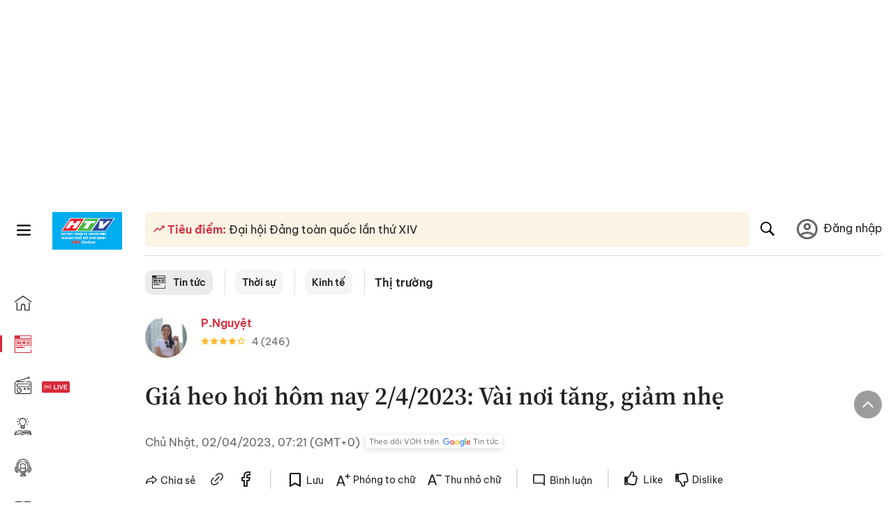

--- FILE ---
content_type: text/html; charset=utf-8
request_url: https://voh.com.vn/thi-truong/gia-heo-hoi-hom-nay-2-4-2023-vai-noi-tang-giam-nhe-472905.html
body_size: 24539
content:
<!DOCTYPE html><html lang="vi"><head><meta charSet="utf-8"/><meta http-equiv="X-UA-Compatible" content="IE=edge"/><meta name="viewport" content="width=device-width, initial-scale=1.0, user-scalable=yes"/><meta name="theme-color" content="#000000"/><meta property="og:site_name" content="VOH"/><meta property="og:image:width" content="1200"/><meta property="og:image:height" content="630"/><meta property="og:type" content="article"/><meta name="twitter:card" content="summary"/><meta name="twitter:site" content="@tintucVOH"/><meta name="twitter:creator" content="@tintucVOH"/><meta name="copyright" content="VOH Online"/><meta property="article:publisher" content="https://www.facebook.com/RadioVOH"/><meta property="fb:app_id" content="199438930441095"/><meta property="fb:app_id" content="199438930441095"/><meta property="fb:pages" content="1564798427085684"/><meta name="robots" content="index, follow"/><link rel="shortcut icon" href="/favicon.ico"/><link rel="dns-prefetch" href="https://cdn.voh.com.vn"/><link rel="dns-prefetch" href="https://data.voh.com.vn"/><link rel="dns-prefetch" href="https://strm.voh.com.vn"/><link rel="dns-prefetch" href="https://img.voh.com.vn"/><link rel="dns-prefetch" href="https://www.googletagservices.com"/><link rel="dns-prefetch" href="https://stats.g.doubleclick.net"/><link rel="dns-prefetch" href="https://pagead2.googlesyndication.com"/><link rel="dns-prefetch" href="https://adservice.google.com.vn"/><link rel="dns-prefetch" href="https://www.google.com.vn"/><link rel="dns-prefetch" href="https://www.google.com"/><link rel="dns-prefetch" href="https://adservice.google.com"/><link rel="dns-prefetch" href="https://googleads.g.doubleclick.net"/><link rel="dns-prefetch" href="https://securepubads.g.doubleclick.net"/><link rel="dns-prefetch" href="https://partner.googleadservices.com"/><link rel="dns-prefetch" href="https://fonts.googleapis.com"/><link rel="preconnect" href="https://fonts.gstatic.com"/><link rel="dns-prefetch" href="https://cdn.ampproject.org"/><link rel="dns-prefetch" href="https://www.google-analytics.com"/><link rel="dns-prefetch" href="https://ssp.tenmax.io"/><link rel="dns-prefetch" href="https://static.doubleclick.net  "/><link rel="dns-prefetch" href="https://connect.facebook.net  "/><meta name="clckd" content="b1e4c22e9287308f1ec690ee36c52eb9"/><meta name="propeller" content="267966d4f59bdd55988ef1d0b00a5292"/><meta name="dailymotion-domain-verification" content="dme2ruwxmdkqwypm9"/><title>Giá heo hơi hôm nay 2/4/2023: Vài nơi tăng, giảm nhẹ</title><meta name="title" content="Giá heo hơi hôm nay 2/4/2023: Vài nơi tăng, giảm nhẹ"/><meta name="description" content="(VOH) - Trong tuần, giá heo hơi tăng, giảm nhẹ vài nơi."/><meta name="keywords" content="giá thực phẩm, giá heo, thị trường hôm nay, Ngày 2 tháng 4 năm 2023"/><link rel="canonical" href="https://voh.com.vn/thi-truong/gia-heo-hoi-hom-nay-2-4-2023-vai-noi-tang-giam-nhe-472905.html"/><meta name="news_keywords" content="giá thực phẩm, giá heo, thị trường hôm nay, Ngày 2 tháng 4 năm 2023"/><meta property="og:title" content="Giá heo hơi hôm nay 2/4/2023: Vài nơi tăng, giảm nhẹ"/><meta property="og:url" content="https://voh.com.vn/thi-truong/gia-heo-hoi-hom-nay-2-4-2023-vai-noi-tang-giam-nhe-472905.html"/><meta property="og:description" content="(VOH) - Trong tuần, giá heo hơi tăng, giảm nhẹ vài nơi."/><link rel="image_src" href="https://image.voh.com.vn/voh/thumbnail/2023/04/02/heo-26.jpg?w=600"/><meta property="og:image:secure_url" content="https://image.voh.com.vn/voh/thumbnail/2023/04/02/heo-26.jpg?w=600"/><meta property="og:image" content="https://image.voh.com.vn/voh/thumbnail/2023/04/02/heo-26.jpg?w=600"/><meta property="og:image:width" content="600"/><meta property="og:image:height" content="360"/><meta name="twitter:title" content="Giá heo hơi hôm nay 2/4/2023: Vài nơi tăng, giảm nhẹ"/><meta name="twitter:description" content="(VOH) - Trong tuần, giá heo hơi tăng, giảm nhẹ vài nơi."/><meta name="twitter:image" content="https://image.voh.com.vn/voh/thumbnail/2023/04/02/heo-26.jpg?w=600"/><script type="application/ld+json">{"@context":"http://schema.org","@type":"NewsArticle","headline":"Giá heo hơi hôm nay 2/4/2023: Vài nơi tăng, giảm nhẹ","description":"(VOH) - Trong tuần, giá heo hơi tăng, giảm nhẹ vài nơi.","datePublished":"2023-04-02T07:21:24+07:00","dateModified":"2023-04-02T07:34:20+07:00","mainEntityOfPage":{"@type":"WebPage","@id":"https://voh.com.vn/thi-truong/gia-heo-hoi-hom-nay-2-4-2023-vai-noi-tang-giam-nhe-472905.html"},"image":{"@type":"ImageObject","url":"https://image.voh.com.vn/voh/thumbnail/2023/04/02/heo-26.jpg"},"author":{"@type":"Person","name":"PN"},"publisher":{"@type":"Organization","name":"VOH","logo":{"@type":"ImageObject","url":"https://voh.com.vn/images/logo-voh-schema.png"}}}</script><meta name="next-head-count" content="60"/><link data-next-font="size-adjust" rel="preconnect" href="/" crossorigin="anonymous"/><link rel="preload" href="/_next/static/css/e9b2e15701e90a3e.css" as="style"/><link rel="stylesheet" href="/_next/static/css/e9b2e15701e90a3e.css" data-n-g=""/><link rel="preload" href="/_next/static/css/a5f398b6c04a73c6.css" as="style"/><link rel="stylesheet" href="/_next/static/css/a5f398b6c04a73c6.css" data-n-p=""/><noscript data-n-css=""></noscript><script defer="" nomodule="" src="/_next/static/chunks/polyfills-78c92fac7aa8fdd8.js"></script><script defer="" src="/_next/static/chunks/5031.300ea96dec1f6467.js"></script><script defer="" src="/_next/static/chunks/9686.924d31933b62d1f4.js"></script><script defer="" src="/_next/static/chunks/7949.39f1531868cc2a84.js"></script><script defer="" src="/_next/static/chunks/6426.bb99f56214266391.js"></script><script defer="" src="/_next/static/chunks/7717.53a1a2187f0c9981.js"></script><script defer="" src="/_next/static/chunks/9785.db6fa370ba9c8246.js"></script><script defer="" src="/_next/static/chunks/7531.2a6fb59ddea3c2a1.js"></script><script defer="" src="/_next/static/chunks/3579.771c5759fae63cf8.js"></script><script defer="" src="/_next/static/chunks/7792.2ddc0a8449258a78.js"></script><script defer="" src="/_next/static/chunks/2757.5255f2579b0e18b0.js"></script><script defer="" src="/_next/static/chunks/1002.6de49cfb5d45be77.js"></script><script defer="" src="/_next/static/chunks/609.475d001ed75afc8f.js"></script><script defer="" src="/_next/static/chunks/6236.f8a7b2d2f2751249.js"></script><script src="/_next/static/chunks/webpack-aabc4f107b682611.js" defer=""></script><script src="/_next/static/chunks/framework-aec4381329cec0e4.js" defer=""></script><script src="/_next/static/chunks/main-779723b3708b2682.js" defer=""></script><script src="/_next/static/chunks/pages/_app-554b4ae6c73a899a.js" defer=""></script><script src="/_next/static/chunks/5928-c2be66fcc2613198.js" defer=""></script><script src="/_next/static/chunks/9304-8afd49c1e8233174.js" defer=""></script><script src="/_next/static/chunks/5991-48e18cce9e7d5c17.js" defer=""></script><script src="/_next/static/chunks/2115-034ed500c8e03e2d.js" defer=""></script><script src="/_next/static/chunks/2998-8e0a705f6d19c8a2.js" defer=""></script><script src="/_next/static/chunks/3632-bf649645ef332731.js" defer=""></script><script src="/_next/static/chunks/2804-361eddb27ef31ded.js" defer=""></script><script src="/_next/static/chunks/7853-14c047f5d5f5d953.js" defer=""></script><script src="/_next/static/chunks/4768-d13d23a7f665421a.js" defer=""></script><script src="/_next/static/chunks/pages/news/news-detail-95387f900e8755dd.js" defer=""></script><script src="/_next/static/9nJDMe4Va6ROcYeoPIBai/_buildManifest.js" defer=""></script><script src="/_next/static/9nJDMe4Va6ROcYeoPIBai/_ssgManifest.js" defer=""></script></head><body><div id="__next"><script>var arfAsync = arfAsync || [];</script><style>
    #nprogress {
      pointer-events: none;
    }
    #nprogress .bar {
      background: #d8293a;
      position: fixed;
      z-index: 9999;
      top: 0;
      left: 0;
      width: 100%;
      height: 3px;
    }
    #nprogress .peg {
      display: block;
      position: absolute;
      right: 0px;
      width: 100px;
      height: 100%;
      box-shadow: 0 0 10px #d8293a, 0 0 5px #d8293a;
      opacity: 1;
      -webkit-transform: rotate(3deg) translate(0px, -4px);
      -ms-transform: rotate(3deg) translate(0px, -4px);
      transform: rotate(3deg) translate(0px, -4px);
    }
    #nprogress .spinner {
      display: block;
      position: fixed;
      z-index: 1031;
      top: 15px;
      right: 15px;
    }
    #nprogress .spinner-icon {
      width: 18px;
      height: 18px;
      box-sizing: border-box;
      border: solid 2px transparent;
      border-top-color: #d8293a;
      border-left-color: #d8293a;
      border-radius: 50%;
      -webkit-animation: nprogresss-spinner 400ms linear infinite;
      animation: nprogress-spinner 400ms linear infinite;
    }
    .nprogress-custom-parent {
      overflow: hidden;
      position: relative;
    }
    .nprogress-custom-parent #nprogress .spinner,
    .nprogress-custom-parent #nprogress .bar {
      position: absolute;
    }
    @-webkit-keyframes nprogress-spinner {
      0% {
        -webkit-transform: rotate(0deg);
      }
      100% {
        -webkit-transform: rotate(360deg);
      }
    }
    @keyframes nprogress-spinner {
      0% {
        transform: rotate(0deg);
      }
      100% {
        transform: rotate(360deg);
      }
    }
  </style><div class="Toastify"></div><div class="adstop" style="height:260px"></div><div class="header-pannel"><div class="site-header-mobi"><a title="VOH Online" id="Article_Header_LogoMobile" class="header-logo" href="/"><img alt="VOH Online" loading="lazy" width="49" height="28" decoding="async" data-nimg="1" style="color:transparent" src="/images/Logo-VOH.jpg"/></a><span class="menu-all" id="All_Menu-chi-tiet-mobile_Button"><svg xmlns="http://www.w3.org/2000/svg" id="All_Menu-chi-tiet-mobile_Button-lv2" width="20" height="20" viewBox="1 1 16 16" xml:space="preserve"><path d="M17 3.695a.887.887 0 0 1-.889.888H1.89a.89.89 0 0 1-.001-1.778h14.222a.89.89 0 0 1 .889.89zm0 5.333a.887.887 0 0 1-.889.888H1.89A.888.888 0 0 1 1 9.028a.89.89 0 0 1 .89-.889h14.222c.491 0 .888.399.888.889zm0 5.278a.89.89 0 0 1-.889.89H1.89a.89.89 0 0 1-.001-1.78h14.222a.89.89 0 0 1 .889.89z" fill=""></path></svg></span><span class="m-search" id="All_Search-mobile_Button"><svg xmlns="http://www.w3.org/2000/svg" id="All_Search-mobile_Button-lv2" width="16" height="16" viewBox="0 0 16 16" xml:space="preserve"><path fill="" d="M.003 6.421C0 3.191 2.341.492 5.46.061c3.354-.464 6.522 1.8 7.124 5.106.306 1.67-.006 3.229-.931 4.656-.108.169-.085.255.048.386 1.318 1.311 2.631 2.625 3.943 3.939.313.312.439.681.297 1.104a1.035 1.035 0 0 1-.859.729c-.387.063-.694-.094-.963-.361-1.295-1.299-2.598-2.594-3.888-3.896-.153-.154-.251-.173-.442-.05-3.785 2.437-8.781.308-9.673-4.116a4.887 4.887 0 0 1-.113-1.137zm6.33 4.779c2.672.005 4.859-2.168 4.866-4.832.006-2.674-2.162-4.863-4.827-4.871-2.685-.007-4.873 2.166-4.876 4.844-.003 2.671 2.171 4.854 4.837 4.859z"></path></svg></span><span class="m-menu m-ic-menu " id="All_Menu-section-expand-mobile_Button"><svg xmlns="http://www.w3.org/2000/svg" class="m-ic-down fx-down" id="All_Menu-section-expand-mobile_Button-lv2" width="20" height="20" viewBox="2 -4.5 16 16" xml:space="preserve"><path fill="" d="M9.994 5.018C8.394 3.42 6.754 1.779 5.095.12L4 1.162l5.994 5.994L16 1.154c-.333-.332-.7-.702-1.067-1.072L9.994 5.018z"></path></svg></span><span data-toggle-target="#_pop_login" class="m-btn-popup btn-popup bg-dk"><span class="account-photo"><img alt="name" loading="lazy" width="60" height="60" decoding="async" data-nimg="1" style="color:transparent;object-fit:cover" src="https://image.voh.com.vn/voh/image/2024/05/17/default-avatar-141625.png"/></span></span><div class="mobi-menubar" style="display:none"><div class="flex-mobi"><ul class="nav-mobi"><li><a title="Trang chủ" id="Article_Nav-Header_Item1" class="" href="/"><i class="icvoh icon-home"></i> <!-- -->Trang chủ</a></li><li><a title="Tin Tức" id="Article_Nav-Header_Item2" class="active" href="/tin-tuc-01230731000000001.html"><i class="icvoh icon-news"></i> <!-- -->Tin Tức</a></li><li><a title="Radio" id="Article_Nav-Header_Item3" class="" href="/radio-01240711000000003.html"><i class="icvoh icvoh icon-radio"></i> <!-- -->Radio</a></li><li><a title="Kiến thức" id="Article_Nav-Header_Item4" class="" href="/kien-thuc-01230804000000001.html"><i class="icvoh icon-kienthuc"></i> <!-- -->Kiến thức</a></li><li><a title="Podcast" id="Article_Nav-Header_Item5" target="_blank" class="" href="/podcast-01240416000000004.html"><i class="icvoh icon-podcast"></i> <!-- -->Podcast</a></li><li><a title="Video" id="Article_Nav-Header_Item6" target="_blank" class="" href="/video-01240116000000005.html"><i class="icvoh icon-video"></i> <!-- -->Video</a></li><li><a title="Sự kiện" id="Article_Nav-Header_Item7" target="_blank" class="" href="/su-kien-01241120000000006.html"><svg width="22" height="22" viewBox="0 0 25 25" fill="none" xmlns="http://www.w3.org/2000/svg"><g clip-path="url(#a)"><path d="M23.333 2.917H1.667c-.69 0-1.25.56-1.25 1.25v16.666c0 .69.56 1.25 1.25 1.25h21.666c.69 0 1.25-.56 1.25-1.25V4.167c0-.69-.56-1.25-1.25-1.25Z" stroke="#222"></path><path d="M23.333 2.917H1.667c-.69 0-1.25.56-1.25 1.25v19.166c0 .69.56 1.25 1.25 1.25h21.666c.69 0 1.25-.56 1.25-1.25V4.167c0-.69-.56-1.25-1.25-1.25Z" stroke="#222"></path><path d="M6.25 1.667a1.25 1.25 0 0 0-2.5 0v2.5a1.25 1.25 0 1 0 2.5 0zm7.5 0a1.25 1.25 0 1 0-2.5 0v2.5a1.25 1.25 0 1 0 2.5 0zm7.5 0a1.25 1.25 0 1 0-2.5 0v2.5a1.25 1.25 0 1 0 2.5 0z" fill="#fff" stroke="#222"></path><path d="M10 9.167a.417.417 0 0 0 0-.833zm-9.167 0H10v-.833H.833zm14.167 0a.417.417 0 0 1 0-.833zm9.167 0H15v-.833h9.167zm-11.667 0a.417.417 0 1 0 0-.833.417.417 0 0 0 0 .833" fill="#222"></path><path d="M11.975 18.385c.321-.161.691-.146 1.018-.014l.016.006.016.008 1.639.823c.139.07.27.047.369-.027a.39.39 0 0 0 .146-.38l-.288-1.783a1.11 1.11 0 0 1 .303-1.025l1.301-1.307c.215-.216.077-.59-.204-.633h-.003l-1.783-.291-.008-.001-.007-.002c-.325-.065-.705-.27-.871-.665l-.813-1.633-.006-.013-.005-.012a.29.29 0 0 0-.277-.186.36.36 0 0 0-.324.21l-.82 1.646-.006.014-.008.013c-.15.251-.436.614-.893.633l-1.755.286H8.71c-.28.044-.419.418-.204.634l1.301 1.307c.31.312.31.703.309.927v.06l-.005.032-.289 1.79a.39.39 0 0 0 .147.378c.098.075.23.098.369.028zm0 0 .188.356" stroke="#222"></path></g><defs><clipPath id="a"><path fill="#fff" d="M0 0h25v25H0z"></path></clipPath></defs></svg> <!-- -->Sự kiện</a></li><li><a title="WebStories" id="Article_Nav-Header_Item8" class="" href="/web-story-01230731000000001.html"><svg xmlns="http://www.w3.org/2000/svg" xmlns:xlink="http://www.w3.org/1999/xlink" fill="#000000" width="24" height="24" version="1.1" viewBox="0 0 487.867 487.867" xml:space="preserve"><path d="M52.596,170.037H28.798c-2.762,0-5,2.238-5,5v239.012c0,2.762,2.238,5,5,5h23.798c2.762,0,5-2.238,5-5V175.037  C57.596,172.275,55.357,170.037,52.596,170.037z M47.596,409.049H33.798V180.037h13.798V409.049z M52.596,122.447H28.798  c-2.762,0-5,2.238-5,5v23.792c0,2.762,2.238,5,5,5h23.798c2.762,0,5-2.238,5-5v-23.792  C57.596,124.686,55.357,122.447,52.596,122.447z M47.596,146.239H33.798v-13.792h13.798V146.239z M165.237,128.703h-27.556  c-2.762,0-5,2.238-5,5v276.749c0,2.762,2.238,5,5,5h27.556c2.762,0,5-2.238,5-5V133.703  C170.237,130.941,167.999,128.703,165.237,128.703z M160.237,405.452h-17.556V138.703h17.556V405.452z M165.237,73.6h-27.556  c-2.762,0-5,2.238-5,5v27.548c0,2.762,2.238,5,5,5h27.556c2.762,0,5-2.238,5-5V78.6C170.237,75.838,167.999,73.6,165.237,73.6z   M160.237,101.147h-17.556V83.6h17.556V101.147z M467.144,131.27h-31.132V71.226c0-13.885-11.297-25.182-25.182-25.182H110.127  c-2.762,0-5,2.238-5,5v47.605H5c-2.762,0-5,2.238-5,5v333.174c0,2.762,2.238,5,5,5h105.127h122.744h234.272  c11.427,0,20.724-9.297,20.724-20.724V151.993C487.867,140.566,478.57,131.27,467.144,131.27z M426.012,71.226v60.044h-15.856  v-25.114c0-2.762-2.238-5-5-5H252.504c-2.762,0-5,2.238-5,5v25.114h-14.633c-2.762,0-5,2.238-5,5v295.554h-8.311v-8.777  c0-2.762-2.238-5-5-5s-5,2.238-5,5v8.777h-12.192V56.044h12.192v342.768c0,2.762,2.238,5,5,5s5-2.238,5-5V56.044h191.27  C419.201,56.044,426.012,62.854,426.012,71.226z M257.504,131.27v-20.114h142.651v20.114H257.504z M105.127,431.823h-4.934v-6.899  c0-2.762-2.238-5-5-5s-5,2.238-5,5v6.899h-9.167V108.649h9.167v295.346c0,2.762,2.238,5,5,5s5-2.238,5-5V108.649h4.934V431.823z   M10,108.649h61.026v323.174H10V108.649z M115.127,56.044h72.241v375.779h-72.241V56.044z M237.871,141.27h54.072v290.554h-54.072  V141.27z M477.867,421.1c0,5.913-4.811,10.724-10.724,10.724h-147.91v-5.734c0-2.762-2.238-5-5-5s-5,2.238-5,5v5.734h-7.29V141.27  h7.29v265.939c0,2.762,2.238,5,5,5s5-2.238,5-5V141.27h111.769c0.003,0,0.006,0.001,0.01,0.001s0.006-0.001,0.01-0.001h36.122  c5.913,0,10.724,4.811,10.724,10.724V421.1z M275.807,195.668h-21.468c-2.762,0-5,2.238-5,5v215.61c0,2.762,2.238,5,5,5h21.468  c2.762,0,5-2.238,5-5v-215.61C280.807,197.906,278.568,195.668,275.807,195.668z M270.807,411.278h-11.468v-205.61h11.468V411.278z   M275.807,152.737h-21.468c-2.762,0-5,2.238-5,5v21.462c0,2.762,2.238,5,5,5h21.468c2.762,0,5-2.238,5-5v-21.462  C280.807,154.976,278.568,152.737,275.807,152.737z M270.807,174.199h-11.468v-11.462h11.468V174.199z M462.723,174.206H343.794  c-2.762,0-5,2.238-5,5v75.132c0,2.762,2.238,5,5,5h118.929c2.762,0,5-2.238,5-5v-75.132  C467.723,176.444,465.484,174.206,462.723,174.206z M457.723,249.338H348.794v-65.132h108.929V249.338z"></path></svg> <!-- -->WebStories</a></li></ul></div></div></div></div><div class="site-header "><div class="header-voh"><a title="" id="Article_Header_Logo" class="header-logo" href="/"><img alt="logo" loading="lazy" width="100" height="54" decoding="async" data-nimg="1" style="color:transparent" src="/images/Logo-VOH.jpg"/></a><span class="menu-all" id="All_Menu-chi-tiet-pc_Button"><svg xmlns="http://www.w3.org/2000/svg" id="All_Menu-chi-tiet-pc_Button-lv2" width="20" height="20" viewBox="1 1 16 16" xml:space="preserve"><path d="M17 3.695a.887.887 0 0 1-.889.888H1.89a.89.89 0 0 1-.001-1.778h14.222a.89.89 0 0 1 .889.89zm0 5.333a.887.887 0 0 1-.889.888H1.89A.888.888 0 0 1 1 9.028a.89.89 0 0 1 .89-.889h14.222c.491 0 .888.399.888.889zm0 5.278a.89.89 0 0 1-.889.89H1.89a.89.89 0 0 1-.001-1.78h14.222a.89.89 0 0 1 .889.89z" fill=""></path></svg></span></div><div class="navigation-left"><ul class="nav-left"><li><a title="Trang chủ" id="Article_Menu-trai_Label-text-1" class="nav-menu-cat " href="/"><i class="icvoh icon-home"></i></a></li><li><a title="Tin Tức" id="Article_Menu-trai_Label-text-2" class="nav-menu-cat active" href="/tin-tuc-01230731000000001.html"><i class="icvoh icon-news"></i></a></li><li><a title="Radio" id="Article_Menu-trai_Label-text-3" class="nav-menu-cat " href="/radio-01240711000000003.html"><i class="icvoh icvoh icon-radio"></i></a></li><li><a title="Kiến thức" id="Article_Menu-trai_Label-text-4" class="nav-menu-cat " href="/kien-thuc-01230804000000001.html"><i class="icvoh icon-kienthuc"></i></a></li><li><a title="Podcast" id="Article_Menu-trai_Label-text-5" class="nav-menu-cat " href="/podcast-01240416000000004.html"><i class="icvoh icon-podcast"></i></a></li><li><a title="Video" id="Article_Menu-trai_Label-text-6" class="nav-menu-cat " href="/video-01240116000000005.html"><i class="icvoh icon-video"></i></a></li><li><a title="Sự kiện" id="Article_Menu-trai_Label-text-7" class="nav-menu-cat " href="/su-kien-01241120000000006.html"><svg width="25" height="25" viewBox="0 0 25 25" fill="none" xmlns="http://www.w3.org/2000/svg"><g clip-path="url(#a)"><path d="M23.333 2.917H1.667c-.69 0-1.25.56-1.25 1.25v16.666c0 .69.56 1.25 1.25 1.25h21.666c.69 0 1.25-.56 1.25-1.25V4.167c0-.69-.56-1.25-1.25-1.25Z" stroke="#222"></path><path d="M23.333 2.917H1.667c-.69 0-1.25.56-1.25 1.25v19.166c0 .69.56 1.25 1.25 1.25h21.666c.69 0 1.25-.56 1.25-1.25V4.167c0-.69-.56-1.25-1.25-1.25Z" stroke="#222"></path><path d="M6.25 1.667a1.25 1.25 0 0 0-2.5 0v2.5a1.25 1.25 0 1 0 2.5 0zm7.5 0a1.25 1.25 0 1 0-2.5 0v2.5a1.25 1.25 0 1 0 2.5 0zm7.5 0a1.25 1.25 0 1 0-2.5 0v2.5a1.25 1.25 0 1 0 2.5 0z" fill="#fff" stroke="#222"></path><path d="M10 9.167a.417.417 0 0 0 0-.833zm-9.167 0H10v-.833H.833zm14.167 0a.417.417 0 0 1 0-.833zm9.167 0H15v-.833h9.167zm-11.667 0a.417.417 0 1 0 0-.833.417.417 0 0 0 0 .833" fill="#222"></path><path d="M11.975 18.385c.321-.161.691-.146 1.018-.014l.016.006.016.008 1.639.823c.139.07.27.047.369-.027a.39.39 0 0 0 .146-.38l-.288-1.783a1.11 1.11 0 0 1 .303-1.025l1.301-1.307c.215-.216.077-.59-.204-.633h-.003l-1.783-.291-.008-.001-.007-.002c-.325-.065-.705-.27-.871-.665l-.813-1.633-.006-.013-.005-.012a.29.29 0 0 0-.277-.186.36.36 0 0 0-.324.21l-.82 1.646-.006.014-.008.013c-.15.251-.436.614-.893.633l-1.755.286H8.71c-.28.044-.419.418-.204.634l1.301 1.307c.31.312.31.703.309.927v.06l-.005.032-.289 1.79a.39.39 0 0 0 .147.378c.098.075.23.098.369.028zm0 0 .188.356" stroke="#222"></path></g><defs><clipPath id="a"><path fill="#fff" d="M0 0h25v25H0z"></path></clipPath></defs></svg></a></li><li><a title="WebStories" id="Article_Menu-trai_Label-text-8" class="nav-menu-cat " href="/web-story-01230731000000001.html"><svg xmlns="http://www.w3.org/2000/svg" xmlns:xlink="http://www.w3.org/1999/xlink" fill="#000000" width="25" height="25" version="1.1" viewBox="0 0 487.867 487.867" xml:space="preserve"><path d="M52.596,170.037H28.798c-2.762,0-5,2.238-5,5v239.012c0,2.762,2.238,5,5,5h23.798c2.762,0,5-2.238,5-5V175.037  C57.596,172.275,55.357,170.037,52.596,170.037z M47.596,409.049H33.798V180.037h13.798V409.049z M52.596,122.447H28.798  c-2.762,0-5,2.238-5,5v23.792c0,2.762,2.238,5,5,5h23.798c2.762,0,5-2.238,5-5v-23.792  C57.596,124.686,55.357,122.447,52.596,122.447z M47.596,146.239H33.798v-13.792h13.798V146.239z M165.237,128.703h-27.556  c-2.762,0-5,2.238-5,5v276.749c0,2.762,2.238,5,5,5h27.556c2.762,0,5-2.238,5-5V133.703  C170.237,130.941,167.999,128.703,165.237,128.703z M160.237,405.452h-17.556V138.703h17.556V405.452z M165.237,73.6h-27.556  c-2.762,0-5,2.238-5,5v27.548c0,2.762,2.238,5,5,5h27.556c2.762,0,5-2.238,5-5V78.6C170.237,75.838,167.999,73.6,165.237,73.6z   M160.237,101.147h-17.556V83.6h17.556V101.147z M467.144,131.27h-31.132V71.226c0-13.885-11.297-25.182-25.182-25.182H110.127  c-2.762,0-5,2.238-5,5v47.605H5c-2.762,0-5,2.238-5,5v333.174c0,2.762,2.238,5,5,5h105.127h122.744h234.272  c11.427,0,20.724-9.297,20.724-20.724V151.993C487.867,140.566,478.57,131.27,467.144,131.27z M426.012,71.226v60.044h-15.856  v-25.114c0-2.762-2.238-5-5-5H252.504c-2.762,0-5,2.238-5,5v25.114h-14.633c-2.762,0-5,2.238-5,5v295.554h-8.311v-8.777  c0-2.762-2.238-5-5-5s-5,2.238-5,5v8.777h-12.192V56.044h12.192v342.768c0,2.762,2.238,5,5,5s5-2.238,5-5V56.044h191.27  C419.201,56.044,426.012,62.854,426.012,71.226z M257.504,131.27v-20.114h142.651v20.114H257.504z M105.127,431.823h-4.934v-6.899  c0-2.762-2.238-5-5-5s-5,2.238-5,5v6.899h-9.167V108.649h9.167v295.346c0,2.762,2.238,5,5,5s5-2.238,5-5V108.649h4.934V431.823z   M10,108.649h61.026v323.174H10V108.649z M115.127,56.044h72.241v375.779h-72.241V56.044z M237.871,141.27h54.072v290.554h-54.072  V141.27z M477.867,421.1c0,5.913-4.811,10.724-10.724,10.724h-147.91v-5.734c0-2.762-2.238-5-5-5s-5,2.238-5,5v5.734h-7.29V141.27  h7.29v265.939c0,2.762,2.238,5,5,5s5-2.238,5-5V141.27h111.769c0.003,0,0.006,0.001,0.01,0.001s0.006-0.001,0.01-0.001h36.122  c5.913,0,10.724,4.811,10.724,10.724V421.1z M275.807,195.668h-21.468c-2.762,0-5,2.238-5,5v215.61c0,2.762,2.238,5,5,5h21.468  c2.762,0,5-2.238,5-5v-215.61C280.807,197.906,278.568,195.668,275.807,195.668z M270.807,411.278h-11.468v-205.61h11.468V411.278z   M275.807,152.737h-21.468c-2.762,0-5,2.238-5,5v21.462c0,2.762,2.238,5,5,5h21.468c2.762,0,5-2.238,5-5v-21.462  C280.807,154.976,278.568,152.737,275.807,152.737z M270.807,174.199h-11.468v-11.462h11.468V174.199z M462.723,174.206H343.794  c-2.762,0-5,2.238-5,5v75.132c0,2.762,2.238,5,5,5h118.929c2.762,0,5-2.238,5-5v-75.132  C467.723,176.444,465.484,174.206,462.723,174.206z M457.723,249.338H348.794v-65.132h108.929V249.338z"></path></svg></a></li></ul></div></div><div class="menu-main-all  "><span class="close-all">×</span><div class="w-main-all "><div class="bg-main-all"><div class="menu-header"><a title="Trang chủ" id="Article_Menu-chi-tiet_Label-text" class="text-all" href="/">Trang chủ</a></div></div></div></div><div class="site-content false"><main class="main"><div class="menu-category-3"><div class="nav-item-1 fix-boder-sub"><a title="Tin tức" id="Article_Menu-chuyen-muc_Section-chinh" class="item-category-1" href="/tin-tuc-01230731000000001.html"><i class="icvoh icon-news ic-category"></i> <!-- -->Tin tức</a></div><div class="nav-item-1 fix-boder-sub"><a title="Thời sự" id="Article_Menu-chuyen-muc_Item1-text" class="item-category-1-2" href="/thoi-su-573.html">Thời sự</a></div><div class="nav-item-1 fix-boder-sub"><a title="Kinh tế" id="Article_Menu-chuyen-muc_Item2-text" class="item-category-1-2" href="/kinh-te-504.html">Kinh tế</a></div><div class="nav-item-2"><a title="Thị trường" id="Article_Menu-chuyen-muc_Cate-text" class="item-category-3" href="/thi-truong-329.html">Thị trường</a></div></div><section class="section"><div class="post-article-author"><div class="author-item v-hover"><div class="author-thumb"><img alt="P.Nguyệt" title="P.Nguyệt" loading="lazy" decoding="async" data-nimg="fill" style="position:absolute;height:100%;width:100%;left:0;top:0;right:0;bottom:0;color:transparent;background-size:cover;background-position:50% 50%;background-repeat:no-repeat;background-image:url(&quot;data:image/svg+xml;charset=utf-8,%3Csvg xmlns=&#x27;http%3A//www.w3.org/2000/svg&#x27;%3E%3Cimage style=&#x27;filter:blur(20px)&#x27; preserveAspectRatio=&#x27;none&#x27; x=&#x27;0&#x27; y=&#x27;0&#x27; height=&#x27;100%25&#x27; width=&#x27;100%25&#x27; href=&#x27;/images/thumb_no_img.jpg&#x27;/%3E%3C/svg%3E&quot;)" sizes="(max-width: 1278px) 48px, 84px" srcSet="https://image.voh.com.vn/voh/image/2023/08/24/phuong-nguyet-085750.jpg?w=64&amp;q=85 64w, https://image.voh.com.vn/voh/image/2023/08/24/phuong-nguyet-085750.jpg?w=128&amp;q=85 128w, https://image.voh.com.vn/voh/image/2023/08/24/phuong-nguyet-085750.jpg?w=256&amp;q=85 256w, https://image.voh.com.vn/voh/image/2023/08/24/phuong-nguyet-085750.jpg?w=320&amp;q=85 320w, https://image.voh.com.vn/voh/image/2023/08/24/phuong-nguyet-085750.jpg?w=480&amp;q=85 480w, https://image.voh.com.vn/voh/image/2023/08/24/phuong-nguyet-085750.jpg?w=512&amp;q=85 512w, https://image.voh.com.vn/voh/image/2023/08/24/phuong-nguyet-085750.jpg?w=768&amp;q=85 768w, https://image.voh.com.vn/voh/image/2023/08/24/phuong-nguyet-085750.jpg?w=768&amp;q=85 768w, https://image.voh.com.vn/voh/image/2023/08/24/phuong-nguyet-085750.jpg?w=1024&amp;q=85 1024w, https://image.voh.com.vn/voh/image/2023/08/24/phuong-nguyet-085750.jpg?w=1024&amp;q=85 1024w, https://image.voh.com.vn/voh/image/2023/08/24/phuong-nguyet-085750.jpg?w=1280&amp;q=85 1280w, https://image.voh.com.vn/voh/image/2023/08/24/phuong-nguyet-085750.jpg?w=1400&amp;q=85 1400w, https://image.voh.com.vn/voh/image/2023/08/24/phuong-nguyet-085750.jpg?w=1600&amp;q=85 1600w" src="https://image.voh.com.vn/voh/image/2023/08/24/phuong-nguyet-085750.jpg?w=1600&amp;q=85"/></div><div class="author-info"><div class="author-name">P.Nguyệt</div><div class="row-rating"><div class="rate-rating"><span class="star-icons bg-star"><svg width="12" height="12" viewBox="0 0 8 8" fill="none" xmlns="http://www.w3.org/2000/svg"><path d="m4.003 6.3 1.73 1.045a.416.416 0 0 0 .62-.45L5.895 4.93l1.529-1.325a.417.417 0 0 0-.238-.73l-2.012-.17-.788-1.86a.417.417 0 0 0-.766 0L2.832 2.7.82 2.87a.416.416 0 0 0-.238.73l1.53 1.325-.46 1.966a.416.416 0 0 0 .622.45L4.003 6.3Z" fill="#FFB92C"></path></svg></span><span class="star-icons bg-star"><svg width="12" height="12" viewBox="0 0 8 8" fill="none" xmlns="http://www.w3.org/2000/svg"><path d="m4.003 6.3 1.73 1.045a.416.416 0 0 0 .62-.45L5.895 4.93l1.529-1.325a.417.417 0 0 0-.238-.73l-2.012-.17-.788-1.86a.417.417 0 0 0-.766 0L2.832 2.7.82 2.87a.416.416 0 0 0-.238.73l1.53 1.325-.46 1.966a.416.416 0 0 0 .622.45L4.003 6.3Z" fill="#FFB92C"></path></svg></span><span class="star-icons bg-star"><svg width="12" height="12" viewBox="0 0 8 8" fill="none" xmlns="http://www.w3.org/2000/svg"><path d="m4.003 6.3 1.73 1.045a.416.416 0 0 0 .62-.45L5.895 4.93l1.529-1.325a.417.417 0 0 0-.238-.73l-2.012-.17-.788-1.86a.417.417 0 0 0-.766 0L2.832 2.7.82 2.87a.416.416 0 0 0-.238.73l1.53 1.325-.46 1.966a.416.416 0 0 0 .622.45L4.003 6.3Z" fill="#FFB92C"></path></svg></span><span class="star-icons bg-star"><svg width="12" height="12" viewBox="0 0 8 8" fill="none" xmlns="http://www.w3.org/2000/svg"><path d="m4.003 6.3 1.73 1.045a.416.416 0 0 0 .62-.45L5.895 4.93l1.529-1.325a.417.417 0 0 0-.238-.73l-2.012-.17-.788-1.86a.417.417 0 0 0-.766 0L2.832 2.7.82 2.87a.416.416 0 0 0-.238.73l1.53 1.325-.46 1.966a.416.416 0 0 0 .622.45L4.003 6.3Z" fill="#FFB92C"></path></svg></span><span class="star-icons"><svg width="12" height="12" viewBox="0 0 8 8" fill="none" xmlns="http://www.w3.org/2000/svg"><g clip-path="url(#a)"><g clip-path="url(#b)"><g clip-path="url(#c)"><path d="m7.19 2.767-2.016-.175L4.386.737a.417.417 0 0 0-.766 0l-.788 1.859-2.012.17a.416.416 0 0 0-.238.73l1.53 1.325-.46 1.966a.416.416 0 0 0 .622.45l1.729-1.041 1.73 1.046a.416.416 0 0 0 .62-.45L5.895 4.82l1.529-1.325a.416.416 0 0 0-.234-.73Zm-3.187 2.65-1.573.95.402-1.784-1.332-1.2 1.785-.158.718-1.683.712 1.683 1.825.158-1.383 1.2.417 1.784-1.571-.95Z" fill="#FFB92C"></path></g></g></g><defs><clipPath id="a"><path fill="#fff" d="M0 0h8v8H0z"></path></clipPath><clipPath id="b"><path fill="#fff" d="M8 0H0v8h8z"></path></clipPath><clipPath id="c"><path fill="#fff" d="M8 0H0v8h8z"></path></clipPath></defs></svg></span></div><div class="rating-text">4<!-- --> (246)</div></div></div></div></div><header class="post-article-header"><h1 class="post-article-title">Giá heo hơi hôm nay 2/4/2023: Vài nơi tăng, giảm nhẹ</h1></header><div class="post-article-meta"><div class="inline-item"><span class="post-article-publish">Chủ Nhật, 02/04/2023, 07:21 (GMT+7)</span></div><div class="inline-item"><a title="Theo dõi VOH Online trên Google News" target="_blank" rel="nofollow noopener noreferrer" id="Article_GoogleNews_Label-text" class="link-googlenews" href="https://news.google.com/publications/CAAqJAgKIh5DQklTRUFnTWFnd0tDblp2YUM1amIyMHVkbTRvQUFQAQ?ceid=VN:vi&amp;oc=3">Theo dõi VOH trên<!-- --> <img alt="voh online google news" loading="lazy" width="41" height="13" decoding="async" data-nimg="1" style="color:transparent" src="/images/googlelogo.svg"/>Tin tức</a></div></div><div id="news-detail-control-hide" style="height:55px;float:left;width:100%;display:none"></div><div class="post-article-share " id="news-detail-control"><div class="item-share" style="cursor:pointer" id="Article_Toolbar-share-pc_Button"><span class="ic-share-alt hidden-m" id="Article_Toolbar-share-pc_Button-lv2"><svg xmlns="http://www.w3.org/2000/svg" id="Article_Toolbar-share-pc_Button-lv3" width="18" height="18" viewBox="0 0 24 24"><path data-name="Rectangle 3" fill="none" d="M0 0h24v24H0z"></path><path d="M14 9V5l8 7-8 7v-4s-12-.931-12 4.737C2 8.4 14 9 14 9Z" fill="none" stroke="#000" stroke-miterlimit="10" stroke-width="1.5"></path></svg>Chia sẻ</span><span class="ic-share-alt2 hidden-pc" id="Article_Toolbar-share-mobile_Button-lv2"><svg id="Article_Toolbar-share-mobile_Button-lv3-1" width="20" height="20" viewBox="0 0 24 24" xmlns="http://www.w3.org/2000/svg"><path data-name="Rectangle 3" fill="none" d="M0 0h24v24H0z"></path><path d="M14 9V5l8 7-8 7v-4s-12-.931-12 4.737C2 8.4 14 9 14 9Z" fill="none" stroke="#000" stroke-miterlimit="10" stroke-width="1.5"></path></svg><span class="font-chiase" id="Article_Toolbar-share-mobile_Button-lv3-2">Chia sẻ</span></span></div><div title="Copy Link" class="item-share hidden-m" style="cursor:pointer;position:relative" id="Article_Toolbar-copy-link-pc_Button"><svg xmlns="http://www.w3.org/2000/svg" class="icon" id="Article_Toolbar-copy-link-pc_Button-lv2" width="24" height="24" viewBox="0 0 1024 1024"><path fill="#222" d="M715.648 625.152 670.4 579.904l90.496-90.56c75.008-74.944 85.12-186.368 22.656-248.896-62.528-62.464-173.952-52.352-248.96 22.656L444.16 353.6l-45.248-45.248 90.496-90.496c100.032-99.968 251.968-110.08 339.456-22.656 87.488 87.488 77.312 239.424-22.656 339.456l-90.496 90.496zm-90.496 90.496-90.496 90.496C434.624 906.112 282.688 916.224 195.2 828.8c-87.488-87.488-77.312-239.424 22.656-339.456l90.496-90.496 45.248 45.248-90.496 90.56c-75.008 74.944-85.12 186.368-22.656 248.896 62.528 62.464 173.952 52.352 248.96-22.656l90.496-90.496zm0-362.048 45.248 45.248L398.848 670.4 353.6 625.152z"></path></svg></div><button title="Chia sẻ lên Facebook" id="Article_Toolbar-share-facebook-pc_Button" aria-label="facebook" class="react-share__ShareButton item-share hidden-m" style="background-color:transparent;border:none;padding:0;font:inherit;color:inherit;cursor:pointer"><svg xmlns="http://www.w3.org/2000/svg" id="Article_Toolbar-share-facebook-pc_Button-lv2" width="24" height="24" viewBox="0 0 24 24" fill="none"><path d="M9 22h4v-8h2.879L17 10h-4V7a1 1 0 0 1 1-1h3V2c-8-.5-8 2.5-8 8H6v4h3z" stroke="#222" stroke-width="2" stroke-linecap="round" stroke-linejoin="round"></path></svg></button><div class="item-share"><span class="line-solid">|</span></div><div class="item-share"><span class="font-bookmark" style="cursor:pointer" id=" Article_Toolbar-luu-pc_Button"><svg xmlns="http://www.w3.org/2000/svg" id=" Article_Toolbar-luu-pc_Button-lv2-1" width="24" height="24" viewBox="0 0 24 24" data-name="Line Color"><path d="m12 17-7 4V4a1 1 0 0 1 1-1h12a1 1 0 0 1 1 1v17Z"></path></svg><span class="hidden-m">Lưu</span></span></div><div class="item-share"><span class="font-chu-aa" style="cursor:pointer" id="Article_Toolbar-tang-co-chu-pc_Button-text"><svg xmlns="http://www.w3.org/2000/svg" id="Article_Toolbar-tang-co-chu-pc_Button-text-lv2-1" width="20" height="20" viewBox="0 0 23 20" fill="none"><path d="M0 20.001 5.977 3.234h2.817l6 16.767h-2.382l-1.42-4.01h-7.19L2.382 20zm4.489-6.004h5.817L7.397 5.772zm13.403-5.833V5.067h-3.096V3.37h3.096V.273h1.697V3.37h3.097v1.697h-3.097v3.097z" fill="#222"></path></svg><span class="hidden-m" id="Article_Toolbar-tang-co-chu-pc_Button-text-lv2-2">Phóng to chữ</span></span></div><div class="item-share"><span class="font-chu-aa" style="cursor:pointer" id="Article_Toolbar-giam-co-chu-pc_Button-text"><svg xmlns="http://www.w3.org/2000/svg" id="Article_Toolbar-giam-co-chu-pc_Button-text-lv2-1" width="20" height="20" viewBox="0 0 23 17" fill="none"><path d="M0 17 6.084 0h2.867l6.108 17h-2.424l-1.446-4.066H3.87L2.425 17zm4.569-6.088h5.92L7.53 2.573zm9.759-8.798V.276H23v1.838z" fill="#222"></path></svg><span class="hidden-m" id="Article_Toolbar-giam-co-chu-pc_Button-text-lv2-2">Thu nhỏ chữ</span></span></div><div class="item-share"><span class="line-solid">|</span></div><div class="item-share"><a class="font-comment" href="/thi-truong/gia-heo-hoi-hom-nay-2-4-2023-vai-noi-tang-giam-nhe-472905.html#comments"><svg xmlns="http://www.w3.org/2000/svg" width="17" height="17" viewBox="0 0 17 17" fill="none"><path d="M15.3 1.7v11.195l-.995-.995H1.7V1.7zm0-1.7H1.7C.765 0 0 .765 0 1.7v10.2c0 .935.765 1.7 1.7 1.7h11.9L17 17V1.7c0-.935-.765-1.7-1.7-1.7" fill="#2B2C30"></path></svg><span id="comment_counter_472905"></span> <span class="hidden-m">Bình luận</span></a></div><div class="item-share"><span class="line-solid">|</span></div><div class="item-share"><span class="font-like" id="Article_Toolbar-like-pc_Button-text"><svg xmlns="http://www.w3.org/2000/svg" id="Article_Toolbar-like-pc-mobile_Button-text-lv2-1" width="20" height="20" fill="none" viewBox="0 0 20 20"><path fill="currentColor" d="M18.214 11.199a3.7 3.7 0 0 0 .536-1.947c0-1.719-1.454-3.343-3.352-3.343h-1.425a5 5 0 0 0 .346-1.818C14.318 1.248 12.846 0 10.597 0 8.19 0 8.328 3.708 7.794 4.242c-.889.889-1.938 2.596-2.686 3.258H1.25C.56 7.5 0 8.06 0 8.75v9.375c0 .69.56 1.25 1.25 1.25h2.5a1.25 1.25 0 0 0 1.21-.936c1.739.039 2.932 1.56 6.945 1.56h.868c3.012 0 4.374-1.54 4.412-3.724.52-.72.793-1.684.677-2.617a3.63 3.63 0 0 0 .351-2.461M15.801 13.3c.491.825.049 1.93-.545 2.249.301 1.905-.688 2.574-2.075 2.574h-1.477c-2.798 0-4.611-1.477-6.705-1.477V9.375h.427c1.108 0 2.655-2.769 3.693-3.807 1.108-1.108.739-2.954 1.477-3.693 1.846 0 1.846 1.288 1.846 2.216 0 1.53-1.108 2.216-1.108 3.693h4.062c.825 0 1.474.739 1.477 1.477s-.501 1.477-.87 1.477c.527.569.639 1.767-.204 2.563M3.438 16.875a.938.938 0 1 1-1.876 0 .938.938 0 0 1 1.876 0"></path></svg> <span class="hidden-m" id="Article_Toolbar-like-pc_Button-text-lv2-2">Like</span></span></div><div class="item-share"><span class="font-disliked" id="Article_Toolbar-dislike-pc_Button-text"><svg xmlns="http://www.w3.org/2000/svg" id="Article_Toolbar-dislike-pc-mobile_Button-text-lv2-1" width="20" height="20" fill="none" viewBox="0 0 20 20" transform=""><path fill="currentColor" d="M18.214 8.801a3.63 3.63 0 0 0-.351-2.461 3.77 3.77 0 0 0-.677-2.617C17.148 1.54 15.786 0 12.773 0h-.868C7.859 0 6.601 1.563 5 1.563h-.424a1.25 1.25 0 0 0-.826-.313h-2.5C.56 1.25 0 1.81 0 2.5v9.375c0 .69.56 1.25 1.25 1.25h2.5c.463 0 .866-.251 1.082-.625h.275c.748.662 1.797 2.369 2.686 3.258.534.534.397 4.242 2.803 4.242 2.249 0 3.721-1.248 3.721-4.091a5 5 0 0 0-.346-1.818h1.425c1.899 0 3.352-1.624 3.352-3.343a3.7 3.7 0 0 0-.536-1.947M2.5 11.563a.938.938 0 1 1 0-1.876.938.938 0 0 1 0 1.876m12.898.654h-4.062c0 1.477 1.108 2.163 1.108 3.693 0 .928 0 2.216-1.846 2.216-.739-.739-.37-2.585-1.477-3.693-1.039-1.039-2.587-3.808-3.694-3.808H5V3.353c2.094 0 3.906-1.477 6.705-1.477h1.477c1.387 0 2.376.669 2.075 2.574.594.319 1.035 1.423.545 2.249.843.796.73 1.995.204 2.563.369 0 .873.739.87 1.477s-.653 1.477-1.477 1.477"></path></svg><span class="hidden-m" id="Article_Toolbar-dislike-pc_Button-text-lv2-2">Dislike</span></span></div><span class="menu-all" id="Article_Toolbar-menu-mobile_Button"><svg xmlns="http://www.w3.org/2000/svg" id="Article_Toolbar-menu-mobile_Button-lv2" width="20" height="20" viewBox="1 1 16 16" xml:space="preserve"><path d="M17 3.695a.887.887 0 0 1-.889.888H1.89a.89.89 0 0 1-.001-1.778h14.222a.89.89 0 0 1 .889.89zm0 5.333a.887.887 0 0 1-.889.888H1.89A.888.888 0 0 1 1 9.028a.89.89 0 0 1 .89-.889h14.222c.491 0 .888.399.888.889zm0 5.278a.89.89 0 0 1-.889.89H1.89a.89.89 0 0 1-.001-1.78h14.222a.89.89 0 0 1 .889.89z" fill=""></path></svg></span></div><div class="flex-sticky"><div class="content-center"><div class="block-details"><article class="post post-article"><div class="post-article-summary">(VOH) - Trong tuần, giá heo hơi tăng, giảm nhẹ vài nơi.</div><div id="PhotoSwipe472905" class="post-article-body" style="min-height:320px"><div class="wrapper" id="tableOfContents"><span id="toc-title">Mục lục</span>

<div class="content" id="toc-content">
<ol>
	<li><a href="#giaacute-heo-hoi-tai-caacutec-dia-phuong">Giá heo hơi tại các địa phương</a>

	<ol>
		<li><a href="#giaacute-heo-hoi-tai-caacutec-tinh-mien-nam">Giá heo hơi tại các tỉnh miền Nam</a></li>
		<li><a href="#giaacute-heo-hoi-tai-caacutec-tinh-mien-trung-tacircy-nguyecircn">Giá heo hơi tại các tỉnh miền Trung, Tây Nguyên</a></li>
		<li><a href="#giaacute-heo-hoi-hocircm-nay-tai-caacutec-tinh-mien-bac">Giá heo hơi hôm nay tại các tỉnh miền Bắc</a></li>
	</ol>
	</li>
</ol>
</div>
</div>

<h2 id="giaacute-heo-hoi-tai-caacutec-dia-phuong"><strong>Giá heo hơi tại các địa phương</strong></h2>

<h3 id="giaacute-heo-hoi-tai-caacutec-tinh-mien-nam"><strong>Giá heo hơi tại các tỉnh miền Nam</strong></h3>

<p style="text-align: justify;"><a href="https://voh.com.vn/tag/gia-heo-hoi.html" target="_blank">Giá heo hơi</a> tại miền Nam đang thu mua trong khoảng 50.000 - 52.000 đồng/kg, vài nơi tăng giảm 1.000 đồng.</p>

<p style="text-align: justify;">Các tỉnh Đồng Nai, Hậu Giang, Bạc Liêu và Bến Tre giảm 1.000 đồng/kg về mức 50.000 đồng/kg.</p>

<p style="text-align: justify;">Chiều ngược lại, tỉnh Vĩnh Long và Trà Vinh tăng 1.000 đồng/kg, đang giao dịch heo hơi ở mức 50.000 đồng/kg.</p>

<p>Trong tuần, TPHCM giá không thay đổi, ổn định quanh mức 50.000 đồng/kg.</p>

<h3 id="giaacute-heo-hoi-tai-caacutec-tinh-mien-trung-tacircy-nguyecircn"><strong>Giá heo hơi tại các tỉnh miền Trung, Tây Nguyên</strong></h3>

<p style="text-align: justify;">Giá heo hơi khu vực miền Trung, Tây Nguyên giảm rải rác 1.000 đồng/kg, trong khoảng 48.000 - 50.000 đồng/kg.</p>

<p style="text-align: justify;">Các tỉnh Lâm Đồng, Bình Thuận giảm nhẹ 1.000 đồng/kg, giao dịch phổ biến quanh mức 50.000 đồng/kg.</p>

<figure style="margin-bottom:1em;"><img alt="Giá heo hơi hôm nay 2/4/2023: Vài nơi tăng, giảm nhẹ 1" src="https://image.voh.com.vn/voh/Image/2023/04/02/heo-26.jpg">
<figcaption style="text-align:center;color:#0000FF;font-style:italic;">Ảnh minh họa: Internet</figcaption>
</figure>

<h3 id="giaacute-heo-hoi-hocircm-nay-tai-caacutec-tinh-mien-bac"><strong>Giá heo hơi hôm nay tại các tỉnh miền Bắc</strong></h3>

<p style="text-align: justify;">Giá heo hơi tại miền Bắc giảm 1.000 đồng/kg trong tuần qua, giao dịch trong khoảng 48.000 - 50.000 đồng/kg.</p>

<div class="adv-components" id="MiddleContent-01"></div><p style="text-align: justify;">Tỉnh Phú Thọ trong cả tuần giảm 1.000 đồng/kg về mức 49.000 đồng/kg. Đây cũng là mức giá tại tỉnh Bắc Giang và Vĩnh Phúc.</p>
</div><div class="box-see-more2" style="padding:6px 0px 6px 0px;margin-bottom:18px"><article class="post post-news listing-middle"><figure class="post-thumb"><a title="Giá heo hơi hôm nay 1/4/2023: Miền Nam, miền Trung vài nơi giảm nhẹ" id="Article_Tin-lien-quan_Item1-image" class="post-image " rel="" href="/thi-truong/gia-heo-hoi-hom-nay-1-4-2023-mien-nam-mien-trung-vai-noi-giam-nhe-472810.html"><img alt="Giá heo hơi hôm nay 1/4/2023: Miền Nam, miền Trung vài nơi giảm nhẹ" loading="lazy" decoding="async" data-nimg="fill" style="position:absolute;height:100%;width:100%;left:0;top:0;right:0;bottom:0;color:transparent;background-size:cover;background-position:50% 50%;background-repeat:no-repeat;background-image:url(&quot;data:image/svg+xml;charset=utf-8,%3Csvg xmlns=&#x27;http%3A//www.w3.org/2000/svg&#x27;%3E%3Cimage style=&#x27;filter:blur(20px)&#x27; preserveAspectRatio=&#x27;none&#x27; x=&#x27;0&#x27; y=&#x27;0&#x27; height=&#x27;100%25&#x27; width=&#x27;100%25&#x27; href=&#x27;/images/thumb_no_img.jpg&#x27;/%3E%3C/svg%3E&quot;)" sizes="(max-width: 1278px) 140px, 260px" srcSet="https://image.voh.com.vn/voh/thumbnail/2023/04/01/heo-123.jpg?w=64&amp;q=85 64w, https://image.voh.com.vn/voh/thumbnail/2023/04/01/heo-123.jpg?w=128&amp;q=85 128w, https://image.voh.com.vn/voh/thumbnail/2023/04/01/heo-123.jpg?w=256&amp;q=85 256w, https://image.voh.com.vn/voh/thumbnail/2023/04/01/heo-123.jpg?w=320&amp;q=85 320w, https://image.voh.com.vn/voh/thumbnail/2023/04/01/heo-123.jpg?w=480&amp;q=85 480w, https://image.voh.com.vn/voh/thumbnail/2023/04/01/heo-123.jpg?w=512&amp;q=85 512w, https://image.voh.com.vn/voh/thumbnail/2023/04/01/heo-123.jpg?w=768&amp;q=85 768w, https://image.voh.com.vn/voh/thumbnail/2023/04/01/heo-123.jpg?w=768&amp;q=85 768w, https://image.voh.com.vn/voh/thumbnail/2023/04/01/heo-123.jpg?w=1024&amp;q=85 1024w, https://image.voh.com.vn/voh/thumbnail/2023/04/01/heo-123.jpg?w=1024&amp;q=85 1024w, https://image.voh.com.vn/voh/thumbnail/2023/04/01/heo-123.jpg?w=1280&amp;q=85 1280w, https://image.voh.com.vn/voh/thumbnail/2023/04/01/heo-123.jpg?w=1400&amp;q=85 1400w, https://image.voh.com.vn/voh/thumbnail/2023/04/01/heo-123.jpg?w=1600&amp;q=85 1600w" src="https://image.voh.com.vn/voh/thumbnail/2023/04/01/heo-123.jpg?w=1600&amp;q=85"/></a></figure><div class="header-middle"><div class="entry-title"><a title="Giá heo hơi hôm nay 1/4/2023: Miền Nam, miền Trung vài nơi giảm nhẹ" id="Article_Tin-lien-quan_Item1-text" rel="" href="/thi-truong/gia-heo-hoi-hom-nay-1-4-2023-mien-nam-mien-trung-vai-noi-giam-nhe-472810.html">Giá heo hơi hôm nay 1/4/2023: Miền Nam, miền Trung vài nơi giảm nhẹ</a></div></div></article><article class="post post-news listing-middle"><figure class="post-thumb"><a title="Giá heo hơi hôm nay 31/3/2023: Cao nhất 52.000 đồng/kg" id="Article_Tin-lien-quan_Item2-image" class="post-image " rel="" href="/thi-truong/gia-heo-hoi-hom-nay-31-3-2023-cao-nhat-52-000-dong-kg-472686.html"><img alt="Giá heo hơi hôm nay 31/3/2023: Cao nhất 52.000 đồng/kg" loading="lazy" decoding="async" data-nimg="fill" style="position:absolute;height:100%;width:100%;left:0;top:0;right:0;bottom:0;color:transparent;background-size:cover;background-position:50% 50%;background-repeat:no-repeat;background-image:url(&quot;data:image/svg+xml;charset=utf-8,%3Csvg xmlns=&#x27;http%3A//www.w3.org/2000/svg&#x27;%3E%3Cimage style=&#x27;filter:blur(20px)&#x27; preserveAspectRatio=&#x27;none&#x27; x=&#x27;0&#x27; y=&#x27;0&#x27; height=&#x27;100%25&#x27; width=&#x27;100%25&#x27; href=&#x27;/images/thumb_no_img.jpg&#x27;/%3E%3C/svg%3E&quot;)" sizes="(max-width: 1278px) 140px, 260px" srcSet="https://image.voh.com.vn/voh/thumbnail/2023/03/31/heo-12.jpg?w=64&amp;q=85 64w, https://image.voh.com.vn/voh/thumbnail/2023/03/31/heo-12.jpg?w=128&amp;q=85 128w, https://image.voh.com.vn/voh/thumbnail/2023/03/31/heo-12.jpg?w=256&amp;q=85 256w, https://image.voh.com.vn/voh/thumbnail/2023/03/31/heo-12.jpg?w=320&amp;q=85 320w, https://image.voh.com.vn/voh/thumbnail/2023/03/31/heo-12.jpg?w=480&amp;q=85 480w, https://image.voh.com.vn/voh/thumbnail/2023/03/31/heo-12.jpg?w=512&amp;q=85 512w, https://image.voh.com.vn/voh/thumbnail/2023/03/31/heo-12.jpg?w=768&amp;q=85 768w, https://image.voh.com.vn/voh/thumbnail/2023/03/31/heo-12.jpg?w=768&amp;q=85 768w, https://image.voh.com.vn/voh/thumbnail/2023/03/31/heo-12.jpg?w=1024&amp;q=85 1024w, https://image.voh.com.vn/voh/thumbnail/2023/03/31/heo-12.jpg?w=1024&amp;q=85 1024w, https://image.voh.com.vn/voh/thumbnail/2023/03/31/heo-12.jpg?w=1280&amp;q=85 1280w, https://image.voh.com.vn/voh/thumbnail/2023/03/31/heo-12.jpg?w=1400&amp;q=85 1400w, https://image.voh.com.vn/voh/thumbnail/2023/03/31/heo-12.jpg?w=1600&amp;q=85 1600w" src="https://image.voh.com.vn/voh/thumbnail/2023/03/31/heo-12.jpg?w=1600&amp;q=85"/></a></figure><div class="header-middle"><div class="entry-title"><a title="Giá heo hơi hôm nay 31/3/2023: Cao nhất 52.000 đồng/kg" id="Article_Tin-lien-quan_Item2-text" rel="" href="/thi-truong/gia-heo-hoi-hom-nay-31-3-2023-cao-nhat-52-000-dong-kg-472686.html">Giá heo hơi hôm nay 31/3/2023: Cao nhất 52.000 đồng/kg</a></div></div></article></div><div class="post-article-tags"><a title="giá thực phẩm" id="Article_Danh-sach-tag_Item1-text" class="tags-article" href="/tag/gia-thuc-pham-03161020000019448.html">giá thực phẩm</a><a title="giá heo" id="Article_Danh-sach-tag_Item2-text" class="tags-article" href="/tag/gia-heo-03170511000035818.html">giá heo</a><a title="thị trường hôm nay" id="Article_Danh-sach-tag_Item3-text" class="tags-article" href="/tag/thi-truong-hom-nay-03180930000068244.html">thị trường hôm nay</a><a title="Ngày 2 tháng 4 năm 2023" id="Article_Danh-sach-tag_Item4-text" class="tags-article" href="/tag/ngay-2-thang-4-nam-2023-03230402000142881.html">Ngày 2 tháng 4 năm 2023</a></div></article></div><div class="block-comment"><div class="title-comment"><svg xmlns="http://www.w3.org/2000/svg" width="17" height="17" viewBox="0 0 17 17" fill="none"><path d="M15.3 1.7v11.195l-.995-.995H1.7V1.7zm0-1.7H1.7C.765 0 0 .765 0 1.7v10.2c0 .935.765 1.7 1.7 1.7h11.9L17 17V1.7c0-.935-.765-1.7-1.7-1.7" fill="#2B2C30"></path></svg> <!-- -->Bình luận</div><div class="box-no-uer"><textarea class="textarea textarea-comment" placeholder="Viết bình luận"></textarea></div></div><section class="section hidden-pc"></section></div><div class="sidebar-right col-sticky hidden-m"><div class="sidebar wrapper-sticky"><div class="inner-wrap-sticky"></div></div></div></div></section></main><footer class="footer"><div class="row-footer1"><div class="item-footer1"><ul><li><a title="Quảng cáo" target="_blank" rel="nofollow noopener noreferrer" id="Article_Footer-Menu_Item1-text" href="https://www.vohad.com.vn">Quảng cáo</a></li><li><a title="Đối tác" id="Article_Footer-Menu_Item1-text" href="/doitac.html">Đối tác</a></li></ul></div><div class="item-footer2"><ul><li><a title="Tòa soạn" id="Article_Footer-Menu_Item2-text" href="/lien-he.html">Tòa soạn</a></li><li><a title="VOHDATA" id="Article_Footer-Menu_Item2-text" href="/dich-vu-vohdata.html">VOHDATA</a></li></ul></div><div class="item-footer3"><ul><li><a title="RSS" id="Article_Footer-Menu_Item3-text" href="/rss">RSS</a></li><li><a title="FAQ" id="Article_Footer-Menu_Item3-text" href="/hoidaps-597.html">FAQ</a></li></ul></div><div class="item-footer4"><ul><li><a title="Liên kết website" id="Article_Footer-Menu_Item4-text" href="/lien-ket-website.html">Liên kết website</a></li><li><a title="Thông cáo" id="Article_Footer-Menu_Item4-text" href="/thong-cao-906.html">Thông cáo</a></li></ul></div><div class="item-footer5"><div class="f-social">Theo dõi VOH tại:</div><div class="f-social"><a title="facebook" target="_blank" rel="nofollow noopener noreferrer" id="Article_Footer-MXH_Item1-image" class="link-social" href="https://www.facebook.com/RadioVOH"><img alt="facebook" loading="lazy" width="24" height="24" decoding="async" data-nimg="1" style="color:transparent" src="/images/icon_fb.svg"/></a><a title="youtube" target="_blank" rel="nofollow noopener noreferrer" id="Article_Footer-MXH_Item2-image" class="link-social" href="https://www.youtube.com/@voh"><img alt="youtube" loading="lazy" width="24" height="24" decoding="async" data-nimg="1" style="color:transparent" src="/images/icon_youtube.svg"/></a><a title="tiktok" target="_blank" rel="nofollow noopener noreferrer" id="Article_Footer-MXH_Item3-image" class="link-social" href="https://www.tiktok.com/@voh.radio"><img alt="tiktok" loading="lazy" width="24" height="24" decoding="async" data-nimg="1" style="color:transparent" src="/images/icon_tiktok.svg"/></a><a title="pinterest" target="_blank" rel="nofollow noopener noreferrer" id="Article_Footer-MXH_Item4-image" class="link-social" href="https://www.pinterest.com/onlinevoh/"><img alt="pinterest" loading="lazy" width="24" height="24" decoding="async" data-nimg="1" style="color:transparent" src="/images/logo_pin.svg"/></a><a title="linkin" target="_blank" rel="nofollow noopener noreferrer" id="Article_Footer-MXH_Item5-image" class="link-social" href="https://www.linkedin.com/company/vohradio/"><img alt="linkin" loading="lazy" width="24" height="24" decoding="async" data-nimg="1" style="color:transparent" src="/images/logo_lin.svg"/></a><a title="google news" target="_blank" rel="nofollow noopener noreferrer" id="Article_Footer-MXH_Item6-image" class="link-social" href="https://news.google.com/publications/CAAqJAgKIh5DQklTRUFnTWFnd0tDblp2YUM1amIyMHVkbTRvQUFQAQ?ceid=VN:vi&amp;oc=3"><img alt="google news" loading="lazy" width="24" height="24" decoding="async" data-nimg="1" style="color:transparent" src="/images/logo_google new.svg"/></a><a title="dcma" target="_blank" rel="nofollow noopener noreferrer" id="Article_Footer-MXH_Item7-image" class="link-social" href="https://www.dmca.com/Protection/Status.aspx?ID=a8891cc6-ed21-424b-8640-0aa9a7306bfe&amp;cdnrdr=1&amp;refurl=https://voh.com.vn/"><img alt="dcma" loading="lazy" width="24" height="24" decoding="async" data-nimg="1" style="color:transparent" src="/images/logo_dcma.svg"/></a><a title="Twitter" target="_blank" rel="nofollow noopener noreferrer" id="Article_Footer-MXH_Item8-image" class="link-social" href="https://twitter.com/tintucvoh"><img alt="Twitter" loading="lazy" width="24" height="24" decoding="async" data-nimg="1" style="color:transparent" src="/images/Twittericon.svg"/></a><a title="Dailymotion" target="_blank" rel="nofollow noopener noreferrer" id="Article_Footer-MXH_Item9-image" class="link-social" href="https://www.dailymotion.com/voh"><img alt="Dailymotion" loading="lazy" width="24" height="24" decoding="async" data-nimg="1" style="color:transparent" src="/images/dailymotion.svg"/></a></div><div style="clear:both;width:100%"></div><div class="f-social">Tải ứng dụng VOH:</div><div class="f-social"><a title="VOH trên AppStore" target="_blank" rel="nofollow noopener noreferrer" id="Article_Footer-App-AppStore_Item-image" class="link-apps" href="https://apps.apple.com/vn/app/voh-radio-online/id1460544726"><img alt="AppStore" loading="lazy" width="106" height="36" decoding="async" data-nimg="1" style="color:transparent" src="/images/appstore.svg"/></a><a title="VOH trên PlayStore" target="_blank" rel="nofollow noopener noreferrer" id="Article_Footer-App-PlayStore_Item-image" class="link-apps" href="https://play.google.com/store/apps/details?id=namviet.media.vohapp.android&amp;hl=vi_VN"><img alt="PlayStore" loading="lazy" width="106" height="36" decoding="async" data-nimg="1" style="color:transparent" src="/images/playstore.svg"/></a></div></div></div><div class="row-footer2"><div class="f-add1"><a title="VOH Online" class="f-logo" id="Article_Footer_Logo" href="/"><img alt="VOH Online" loading="lazy" width="104" height="60" decoding="async" data-nimg="1" style="color:transparent" src="/images/Logo-VOH.jpg"/></a><div class="f-add-text"><p><strong>Đài Phát thanh và Truyền hình TPHCM (HTV)</strong></p><p><strong>Trang tin báo nói Tin cậy - Đáng nghe</strong></p></div></div><div class="f-add2"><div class="f-add-text"><p><strong>Cơ quan chủ quản: </strong> <!-- -->Ủy ban Nhân dân Thành phố Hồ Chí Minh</p><p><strong>Giấy phép: </strong> <!-- -->Số 114/GP-TTĐT ngày 08/04/2020 của Cục Phát thanh - Truyền hình và Thông tin điện tử - Bộ TT&amp;TT</p><p><strong>Tổng Giám Đốc: </strong> <!-- -->Cao Anh Minh</p></div></div></div><div class="row-footer3"><div class="f-link"><a title="Giới thiệu" id="Article_Footer-Bottom-Link_Item1-text" href="/gioi-thieu.html">Giới thiệu</a><a title="Sơ đồ tổ chức" id="Article_Footer-Bottom-Link_Item2-text" href="/so-do-to-chuc.html">Sơ đồ tổ chức</a><a title="Sơ đồ trang web" id="Article_Footer-Bottom-Link_Item3-text" href="/so-do-trang-web.html">Sơ đồ trang web</a><a title="Điều khoản sử dụng" id="Article_Footer-Bottom-Link_Item4-text" href="/dieu-khoan-su-dung.html">Điều khoản sử dụng</a><a title="Chính sách bảo mật" id="Article_Footer-Bottom-Link_Item5-text" href="/chinh-sach-bao-mat.html">Chính sách bảo mật</a><a title="Tiêu chuẩn xuất bản" id="Article_Footer-Bottom-Link_Item6-text" href="/tieu-chuan-bien-tap-va-xuat-ban.html">Tiêu chuẩn xuất bản</a><a title="Công khai ngân sách " id="Article_Footer-Bottom-Link_Item7-text" href="/cong-khai-ngan-sach.html">Công khai ngân sách </a><a title="Chính sách Cookie" id="Article_Footer-Bottom-Link_Item8-text" href="/chinh-sach-luu-tru-va-su-dung-cookie.html">Chính sách Cookie</a></div><div class="f-Copyright">© Copyright 2023 VOH Online. All rights reserved.</div><span class="scroll-top bottom-110" style="cursor:pointer" id="All_Back-to-top-pc-mobile_Button"><svg xmlns="http://www.w3.org/2000/svg" id="All_Back-to-top-pc-mobile_Button-lv2" width="16" height="16" viewBox="0 0 18 18" xml:space="preserve"><path fill="#fff" d="M8.991 6.901c-2.399 2.397-4.86 4.86-7.35 7.349L0 12.685c3.057-3.057 6.064-6.065 8.991-8.99 2.992 2.988 6.016 6.009 9.009 9.003-.499.498-1.05 1.053-1.6 1.607L8.991 6.901z"></path></svg></span></div></footer></div></div><script id="__NEXT_DATA__" type="application/json">{"props":{"pageProps":{"statusCode":200,"pageData":{"cate":{"topParentID":573,"description":"Cập nhật diễn biến thị trường, giá các loại mặt hàng, chứng khoán, giá vàng, giá đô la, phân tích chuyên sâu của các chuyên gia ...trong nước và quốc tế","thumbnail":"","status":true,"cateID":329,"cateType":1,"parentID":504,"cateName":"Thị trường","cateSlug":"https://voh.com.vn/thi-truong-329.html","lft":348,"rgt":349},"topCate":{"topParentID":573,"description":"Cập nhật tin tức thời sự, tin nóng, sự kiện nhiều người quan tâm về lĩnh vực kinh tế, chính trị, xã hội, thể thao...trong 24 giờ qua trên VOH Online","thumbnail":"https://image.voh.com.vn/voh/catethumbnail/2020/08/05/tintuc1600x900_20200805111252.jpg","status":true,"cateID":573,"cateType":1,"parentID":0,"cateName":"Thời sự","cateSlug":"https://voh.com.vn/thoi-su-573.html","lft":330,"rgt":409},"parentCate":{"cateID":504,"cateType":1,"parentID":573,"cateName":"Kinh tế","cateSlug":"https://voh.com.vn/kinh-te-504.html","topParentID":573,"lft":347,"rgt":364},"parentCateList":[{"status":true,"cateID":573,"cateType":1,"parentID":0,"cateName":"Thời sự","cateSlug":"https://voh.com.vn/thoi-su-573.html","topParentID":573,"lft":330,"rgt":409},{"status":true,"cateID":504,"cateType":1,"parentID":573,"cateName":"Kinh tế","cateSlug":"https://voh.com.vn/kinh-te-504.html","topParentID":573,"lft":347,"rgt":364}],"newsDetail":{"isTrucTuyen":false,"newID":472905,"cateID":329,"userID":26,"title":"Giá heo hơi hôm nay 2/4/2023: Vài nơi tăng, giảm nhẹ","titlePhu":"Giá heo hơi hôm nay 2/4/2023: Vài nơi tăng, giảm nhẹ","intro":"(VOH) - Trong tuần, giá heo hơi tăng, giảm nhẹ vài nơi.","nguonTin":"PN","newType":1,"publictDay":"2023-04-02T07:21:24","updateDay":"2023-04-02T07:34:20.033","thumbnail":"https://image.voh.com.vn/voh/thumbnail/2023/04/02/heo-26.jpg","counter":110,"tag":"giá thực phẩm, giá heo, thị trường hôm nay, Ngày 2 tháng 4 năm 2023","slug":"https://voh.com.vn/thi-truong/gia-heo-hoi-hom-nay-2-4-2023-vai-noi-tang-giam-nhe-472905.html","textCount":232,"isNoIndex":false,"content":"\u003cdiv class=\"wrapper\" id=\"tableOfContents\"\u003e\u003cspan id=\"toc-title\"\u003eMục lục\u003c/span\u003e\r\n\r\n\u003cdiv class=\"content\" id=\"toc-content\"\u003e\r\n\u003col\u003e\r\n\t\u003cli\u003e\u003ca href=\"#giaacute-heo-hoi-tai-caacutec-dia-phuong\"\u003eGiá heo hơi tại các địa phương\u003c/a\u003e\r\n\r\n\t\u003col\u003e\r\n\t\t\u003cli\u003e\u003ca href=\"#giaacute-heo-hoi-tai-caacutec-tinh-mien-nam\"\u003eGiá heo hơi tại các tỉnh miền Nam\u003c/a\u003e\u003c/li\u003e\r\n\t\t\u003cli\u003e\u003ca href=\"#giaacute-heo-hoi-tai-caacutec-tinh-mien-trung-tacircy-nguyecircn\"\u003eGiá heo hơi tại các tỉnh miền Trung, Tây Nguyên\u003c/a\u003e\u003c/li\u003e\r\n\t\t\u003cli\u003e\u003ca href=\"#giaacute-heo-hoi-hocircm-nay-tai-caacutec-tinh-mien-bac\"\u003eGiá heo hơi hôm nay tại các tỉnh miền Bắc\u003c/a\u003e\u003c/li\u003e\r\n\t\u003c/ol\u003e\r\n\t\u003c/li\u003e\r\n\u003c/ol\u003e\r\n\u003c/div\u003e\r\n\u003c/div\u003e\r\n\r\n\u003ch2 id=\"giaacute-heo-hoi-tai-caacutec-dia-phuong\"\u003e\u003cstrong\u003eGiá heo hơi tại các địa phương\u003c/strong\u003e\u003c/h2\u003e\r\n\r\n\u003ch3 id=\"giaacute-heo-hoi-tai-caacutec-tinh-mien-nam\"\u003e\u003cstrong\u003eGiá heo hơi tại các tỉnh miền Nam\u003c/strong\u003e\u003c/h3\u003e\r\n\r\n\u003cp style=\"text-align: justify;\"\u003e\u003ca href=\"https://voh.com.vn/tag/gia-heo-hoi.html\" target=\"_blank\"\u003eGiá heo hơi\u003c/a\u003e tại miền Nam đang thu mua trong khoảng 50.000 - 52.000 đồng/kg, vài nơi tăng giảm 1.000 đồng.\u003c/p\u003e\r\n\r\n\u003cp style=\"text-align: justify;\"\u003eCác tỉnh Đồng Nai, Hậu Giang, Bạc Liêu và Bến Tre giảm 1.000 đồng/kg về mức 50.000 đồng/kg.\u003c/p\u003e\r\n\r\n\u003cp style=\"text-align: justify;\"\u003eChiều ngược lại, tỉnh Vĩnh Long và Trà Vinh tăng 1.000 đồng/kg, đang giao dịch heo hơi ở mức 50.000 đồng/kg.\u003c/p\u003e\r\n\r\n\u003cp\u003eTrong tuần, TPHCM giá không thay đổi, ổn định quanh mức 50.000 đồng/kg.\u003c/p\u003e\r\n\r\n\u003ch3 id=\"giaacute-heo-hoi-tai-caacutec-tinh-mien-trung-tacircy-nguyecircn\"\u003e\u003cstrong\u003eGiá heo hơi tại các tỉnh miền Trung, Tây Nguyên\u003c/strong\u003e\u003c/h3\u003e\r\n\r\n\u003cp style=\"text-align: justify;\"\u003eGiá heo hơi khu vực miền Trung, Tây Nguyên giảm rải rác 1.000 đồng/kg, trong khoảng 48.000 - 50.000 đồng/kg.\u003c/p\u003e\r\n\r\n\u003cp style=\"text-align: justify;\"\u003eCác tỉnh Lâm Đồng, Bình Thuận giảm nhẹ 1.000 đồng/kg, giao dịch phổ biến quanh mức 50.000 đồng/kg.\u003c/p\u003e\r\n\r\n\u003cfigure style=\"margin-bottom:1em;\"\u003e\u003cimg alt=\"Giá heo hơi hôm nay 2/4/2023: Vài nơi tăng, giảm nhẹ 1\" src=\"https://image.voh.com.vn/voh/Image/2023/04/02/heo-26.jpg\"\u003e\r\n\u003cfigcaption style=\"text-align:center;color:#0000FF;font-style:italic;\"\u003eẢnh minh họa: Internet\u003c/figcaption\u003e\r\n\u003c/figure\u003e\r\n\r\n\u003ch3 id=\"giaacute-heo-hoi-hocircm-nay-tai-caacutec-tinh-mien-bac\"\u003e\u003cstrong\u003eGiá heo hơi hôm nay tại các tỉnh miền Bắc\u003c/strong\u003e\u003c/h3\u003e\r\n\r\n\u003cp style=\"text-align: justify;\"\u003eGiá heo hơi tại miền Bắc giảm 1.000 đồng/kg trong tuần qua, giao dịch trong khoảng 48.000 - 50.000 đồng/kg.\u003c/p\u003e\r\n\r\n\u003cdiv class=\"adv-components\" id=\"MiddleContent-01\"\u003e\u003c/div\u003e\u003cp style=\"text-align: justify;\"\u003eTỉnh Phú Thọ trong cả tuần giảm 1.000 đồng/kg về mức 49.000 đồng/kg. Đây cũng là mức giá tại tỉnh Bắc Giang và Vĩnh Phúc.\u003c/p\u003e\r\n","status":2},"newsVoiceList":[],"profileList":[{"id":289,"profileTypeId":1,"profileName":"P.Nguyệt","job":"Biên tập viên","slug":"/profile/p-nguyet-04230808000000289.html","avatar":"https://image.voh.com.vn/voh/image/2023/08/24/phuong-nguyet-085750.jpg","contributeConfirm":false,"phongBanId":1,"phongBanName":"Phòng Biên Tập","statusId":2,"newsCount":0,"radioCount":0,"podCastCount":0,"videoCount":0,"review1StarCount":25,"review2StarCount":0,"review3StarCount":68,"review4StarCount":0,"review5StarCount":153,"reviewCount":246,"ratingScore":4.3846154}],"relateNewsList":[{"newID":472810,"cateID":329,"newType":1,"title":"Giá heo hơi hôm nay 1/4/2023: Miền Nam, miền Trung vài nơi giảm nhẹ","intro":"(VOH) - Giá heo hơi hôm nay 4/1/2023 ghi nhận khu vực miền Nam, miền Trung vài nơi giảm nhẹ 1.000 đồng/kg.","publictDay":"2023-04-01T06:27:16","thumbnail":"https://image.voh.com.vn/voh/thumbnail/2023/04/01/heo-123.jpg","slug":"/thi-truong/gia-heo-hoi-hom-nay-1-4-2023-mien-nam-mien-trung-vai-noi-giam-nhe-472810.html","cate":{"cateID":329,"cateType":1,"cateName":"Thị trường","cateSlug":"https://voh.com.vn/thi-truong-329.html","status":true,"topParentID":573,"lft":348,"rgt":349}},{"newID":472686,"cateID":329,"newType":1,"title":"Giá heo hơi hôm nay 31/3/2023: Cao nhất 52.000 đồng/kg","intro":"(VOH) - Giá heo hơi hôm nay 31/3/2023 ghi nhận mức cao nhất 52.000 đồng/kg, thấp nhất là 48.000 đồng/kg.","publictDay":"2023-03-31T06:09:58","thumbnail":"https://image.voh.com.vn/voh/thumbnail/2023/03/31/heo-12.jpg","slug":"/thi-truong/gia-heo-hoi-hom-nay-31-3-2023-cao-nhat-52-000-dong-kg-472686.html","cate":{"cateID":329,"cateType":1,"cateName":"Thị trường","cateSlug":"https://voh.com.vn/thi-truong-329.html","status":true,"topParentID":573,"lft":348,"rgt":349}}],"tagList":[{"id":19448,"text":"giá thực phẩm","slug":"/tag/gia-thuc-pham.html","slugUsed":"/tag/gia-thuc-pham-03161020000019448.html","tagTypeId":1},{"id":35818,"text":"giá heo","slug":"/tag/gia-heo.html","slugUsed":"/tag/gia-heo-03170511000035818.html","tagTypeId":1},{"id":68244,"text":"thị trường hôm nay","slug":"/tag/thi-truong-hom-nay.html","slugUsed":"/tag/thi-truong-hom-nay-03180930000068244.html","tagTypeId":1},{"id":142881,"text":"Ngày 2 tháng 4 năm 2023","slug":"/tag/ngay-2-thang-4-nam-2023.html","slugUsed":"/tag/ngay-2-thang-4-nam-2023-03230402000142881.html","tagTypeId":1}],"previousNews":{"newID":472855,"cateID":329,"newType":1,"title":"Giá tiêu hôm nay 1/4/2023: Tiếp tục xu hướng đi ngang","titlePhu":"Giá tiêu hôm nay 1/4/2023: Tiếp tục xu hướng đi ngang","intro":"(VOH)-Giá tiêu ngày 1/4 chững lại. Thị trường tuần này cho thấy phản ứng trái chiều khi một số ngoại tệ tăng giá nhẹ so với đồng đô la Mỹ.","isTrucTuyen":false,"publictDay":"2023-04-01T14:06:42","updateDay":"2023-04-01T14:10:16.43","thumbnail":"https://image.voh.com.vn/voh/thumbnail/2023/04/01/gia-tieu-hom-nay-1-4.jpg","slug":"https://voh.com.vn/thi-truong/gia-tieu-hom-nay-1-4-2023-tiep-tuc-xu-huong-di-ngang-472855.html"},"nextNews":{"newID":472908,"cateID":329,"newType":1,"title":"Giá cả thị trường hôm nay 2/4/2023: Hàng may mặc giảm giá, đồ dùng gia đình tăng giá","titlePhu":"Giá cả thị trường hôm nay 2/4/2023: Hàng may mặc giảm giá, đồ dùng gia đình tăng giá","intro":"(VOH) - Giá quạt điện tăng 0,36%; đèn điện thắp sáng tăng 0,31%; máy hút bụi tăng 0,28%; giường, tủ, bàn, ghế tăng 0,26%...","isTrucTuyen":false,"publictDay":"2023-04-02T07:36:57","updateDay":"2023-04-02T07:56:20.007","thumbnail":"https://image.voh.com.vn/voh/thumbnail/2023/04/02/do-bep-24.jpg","slug":"https://voh.com.vn/thi-truong/gia-ca-thi-truong-hom-nay-2-4-2023-hang-may-mac-giam-gia-do-dung-gia-dinh-tang-gia-472908.html"},"mostViewNewsList":[],"otherNewsList":[{"newID":644363,"cateID":329,"newType":1,"newsTypeId":1,"title":"Thị trường xăng dầu biến động trái chiều, giá xăng RON95-III giảm còn khoảng 18.600 đồng/lít","intro":"Trong kỳ điều hành ngày 22/1, giá xăng dầu biến động trái chiều, giá xăng RON95-III giảm 81 đồng/lít, còn giá dầu diesel tăng thêm 413 đồng/lít.","isTrucTuyen":false,"publictDay":"2026-01-22T18:43:48.163","updateDay":"2026-01-22T18:43:48.163","thumbnail":"https://image.voh.com.vn/voh/image/2026/01/22/gia-xang-152652.jpg","slug":"/thi-truong/thi-truong-xang-dau-bien-dong-trai-chieu-gia-xang-ron95-iii-giam-con-khoang-18600-donglit-644363.html","cate":{"cateID":329,"cateType":1,"cateName":"Thị trường","cateSlug":"https://voh.com.vn/thi-truong-329.html","status":true,"topParentID":573,"lft":348,"rgt":349}},{"newID":644151,"cateID":329,"newType":1,"newsTypeId":1,"title":"Lần đầu tiên ngành điều Việt Nam xuất khẩu trên 5 tỷ USD.","intro":"Chỉ có chế biến sâu thì ngành điều Việt Nam mới tiếp tục chiếm ưu thế trước các đối thủ cạnh tranh, đặc biệt là các nước châu Phi.","isTrucTuyen":false,"publictDay":"2026-01-20T10:40:18","updateDay":"2026-01-20T14:17:29.803","thumbnail":"https://image.voh.com.vn/voh/image/2026/01/20/3384110552416062922-101711.jpg","slug":"/thi-truong/lan-dau-tien-nganh-dieu-viet-nam-xuat-khau-tren-5-ty-usd-644151.html","cate":{"cateID":329,"cateType":1,"cateName":"Thị trường","cateSlug":"https://voh.com.vn/thi-truong-329.html","status":true,"topParentID":573,"lft":348,"rgt":349}},{"newID":643317,"cateID":329,"newType":1,"newsTypeId":1,"title":"Cổ phiếu ngân hàng khởi sắc, VN-Index tiếp tục lập đỉnh mới","intro":"Dòng tiền đổ mạnh vào nhóm cổ phiếu ngân hàng giúp VN-Index nhanh chóng lấy lại đà tăng, đóng cửa phiên 9/1 ở mức cao kỷ lục, thanh khoản và khối ngoại đều tích cực.","isTrucTuyen":false,"publictDay":"2026-01-09T17:05:28.333","updateDay":"2026-01-09T17:05:28.333","thumbnail":"https://image.voh.com.vn/voh/image/2026/01/09/co-phieu-ngan-hang-khoi-sac-vn-index-tiep-tuc-lap-dinh-moi-hinh-1-165851.png","slug":"/thi-truong/co-phieu-ngan-hang-khoi-sac-vn-index-tiep-tuc-lap-dinh-moi-643317.html","cate":{"cateID":329,"cateType":1,"cateName":"Thị trường","cateSlug":"https://voh.com.vn/thi-truong-329.html","status":true,"topParentID":573,"lft":348,"rgt":349}},{"newID":642810,"cateID":329,"newType":1,"newsTypeId":1,"title":"Quản lý thị trường 2026: Từ chợ truyền thống đến không gian số","intro":"Năm 2026, thương mại hợp kênh phát triển mạnh, đưa hàng hóa từ chợ truyền thống đến không gian livestream và các sàn thương mại điện tử.","isTrucTuyen":false,"publictDay":"2026-01-03T08:38:25.747","updateDay":"2026-01-03T08:38:25.747","thumbnail":"https://image.voh.com.vn/voh/image/2026/01/03/quan-ly-thi-truong-2026-tu-cho-truyen-thong-den-khong-gian-so-hinh-1-072609.png","slug":"/thi-truong/quan-ly-thi-truong-2026-tu-cho-truyen-thong-den-khong-gian-so-642810.html","cate":{"cateID":329,"cateType":1,"cateName":"Thị trường","cateSlug":"https://voh.com.vn/thi-truong-329.html","status":true,"topParentID":573,"lft":348,"rgt":349}},{"newID":642575,"cateID":329,"newType":1,"newsTypeId":1,"title":"Sắc hương OCOP lan tỏa không gian Tết Việt","intro":"Nhiều đặc sản vùng miền quy tụ tại hội chợ OCOP TPHCM dịp cuối năm","isTrucTuyen":false,"publictDay":"2025-12-30T20:21:16.28","updateDay":"2025-12-30T20:21:16.28","thumbnail":"https://image.voh.com.vn/voh/image/2025/12/30/a-nh-chu-p-ma-n-hi-nh-52-163116.png","slug":"/thi-truong/sac-huong-ocop-lan-toa-khong-gian-tet-viet-642575.html","cate":{"cateID":329,"cateType":1,"cateName":"Thị trường","cateSlug":"https://voh.com.vn/thi-truong-329.html","status":true,"topParentID":573,"lft":348,"rgt":349}},{"newID":642108,"cateID":329,"newType":1,"newsTypeId":1,"title":"Giá xăng dầu tiếp tục giảm từ 15 giờ ngày 25/12","intro":"Bộ Công Thương vừa có văn bản gửi các thương nhân đầu mối và phân phối xăng dầu về việc điều hành giá bán lẻ xăng dầu trong nước. Giá xăng, dầu trong nước đồng loạt giảm từ 15 giờ ngày 25/12","isTrucTuyen":false,"publictDay":"2025-12-25T18:53:36.647","updateDay":"2025-12-25T18:53:36.647","thumbnail":"https://image.voh.com.vn/voh/image/2025/12/25/gia-xang-dau-giam-b-163437.jpg","slug":"/thi-truong/gia-xang-dau-tiep-tuc-giam-tu-15-gio-ngay-2512-642108.html","cate":{"cateID":329,"cateType":1,"cateName":"Thị trường","cateSlug":"https://voh.com.vn/thi-truong-329.html","status":true,"topParentID":573,"lft":348,"rgt":349}},{"newID":641385,"cateID":329,"newType":1,"newsTypeId":1,"title":"Giá xăng dầu trong nước tiếp tục giảm","intro":"Trong kỳ điều hành ngày 18/12, giá dầu xăng dầu tiếp tục đồng loạt giảm từ 15 giờ, xăng RON95-III có giá mới là 19.620 đồng/lít.","isTrucTuyen":false,"publictDay":"2025-12-18T19:45:39.113","updateDay":"2025-12-18T19:45:39.113","thumbnail":"https://image.voh.com.vn/voh/image/2025/12/18/gia-xang-154315.jpg","slug":"/thi-truong/gia-xang-dau-trong-nuoc-tiep-tuc-giam-641385.html","cate":{"cateID":329,"cateType":1,"cateName":"Thị trường","cateSlug":"https://voh.com.vn/thi-truong-329.html","status":true,"topParentID":573,"lft":348,"rgt":349}},{"newID":641274,"cateID":329,"newType":1,"newsTypeId":15,"title":"Giáng sinh cận kề - Mua sắm trực tiếp giảm, bán hàng online lên ngôi","intro":"Chỉ còn ít ngày nữa là đến Giáng sinh – mùa cao điểm mua sắm đồ trang trí Noel, tuy nhiên, ghi nhận tại nhiều tuyến phố cho thấy thị trường năm nay có nhiều thay đổi so với các mùa lễ trước.","isTrucTuyen":false,"publictDay":"2025-12-17T15:59:36.567","updateDay":"2025-12-17T15:59:36.567","thumbnail":"https://image.voh.com.vn/voh/image/2025/12/17/z73085827901365296916d3185a65fdd4ca562037e2d83-15140564-145814.jpg","slug":"/thi-truong/giang-sinh-can-ke-mua-sam-truc-tiep-giam-ban-hang-online-len-ngoi-641274.html","cate":{"cateID":329,"cateType":1,"cateName":"Thị trường","cateSlug":"https://voh.com.vn/thi-truong-329.html","status":true,"topParentID":573,"lft":348,"rgt":349}},{"newID":638485,"cateID":329,"newType":1,"newsTypeId":1,"title":"Cuộc chiến chống hàng giả bước sang kỷ nguyên số","intro":"Ngày 22/11, Viện Công nghệ Chống làm giả - trực thuộc Hiệp hội Chống hàng giả và Bảo vệ thương hiệu Việt Nam (VATAP) ra mắt Văn phòng Đại diện tại TPHCM.","isTrucTuyen":false,"publictDay":"2025-11-22T17:16:14.573","updateDay":"2025-11-22T17:16:14.573","thumbnail":"https://image.voh.com.vn/voh/image/2025/11/22/52735b76-aef5-4985-989b-6be09c61d96d-165152.jpeg","slug":"/thi-truong/cuoc-chien-chong-hang-gia-buoc-sang-ky-nguyen-so-638485.html","cate":{"cateID":329,"cateType":1,"cateName":"Thị trường","cateSlug":"https://voh.com.vn/thi-truong-329.html","status":true,"topParentID":573,"lft":348,"rgt":349}},{"newID":624576,"cateID":329,"newType":1,"newsTypeId":1,"title":"Giá vé máy bay 5/10: Nhiều chặng bay giảm sâu, cơ hội săn vé rẻ","intro":"Thị trường vé máy bay nội địa ngày 5/10 ghi nhận nhiều biến động về giá, với mức chênh lệch lớn giữa các hãng hàng không.","isTrucTuyen":false,"publictDay":"2025-10-05T10:47:53.93","updateDay":"2025-10-05T10:47:53.93","thumbnail":"https://image.voh.com.vn/voh/image/2025/10/05/may-bay-voh-093935.jpg","slug":"/thi-truong/gia-ve-may-bay-510-nhieu-chang-bay-giam-sau-co-hoi-san-ve-re-624576.html","cate":{"cateID":329,"cateType":1,"cateName":"Thị trường","cateSlug":"https://voh.com.vn/thi-truong-329.html","status":true,"topParentID":573,"lft":348,"rgt":349}}],"videoList":[{"newID":644538,"cateID":367,"newType":2,"title":"Bông lúa vàng 2025 - 24/1/2026","intro":"Chương trình Bông lúa vàng chiều nay xin mời quý vị nghe trích phát lại các phần tranh tài sôi nổi của các thí sinh ở buổi thi thứ 3 vòng lúa vàng cuộc thi “Tỏa sáng tài năng bông lúa vàng 2025.","isTrucTuyen":false,"publictDay":"2026-01-24T14:00:00","updateDay":"2026-01-24T21:25:21.433","thumbnail":"https://image.voh.com.vn/voh/image/2026/01/24/blv-124802.jpg","slug":"/video/bong-lua-vang/bong-lua-vang-2025-24-1-2026-15260124000644538.html","slugUsed":"/video/bong-lua-vang/bong-lua-vang-2025-24-1-2026-15260124000644538.html","cate":{"cateID":367,"cateType":2,"cateName":"Bông lúa vàng","cateSlug":"https://voh.com.vn/video/bong-lua-vang-367.html","cateSlugUse":"/video/bong-lua-vang-02240118000000367.html","status":true,"topParentID":774,"lft":995,"rgt":996}},{"newID":643947,"cateID":367,"newType":2,"title":"Bông lúa vàng 2025 - 17/1/2026","intro":"Chương trình Bông lúa vàng chiều nay xin mời quý vị nghe trích phát lại các phần tranh tài sôi nổi của các thí sinh ở buổi thi thứ 2 vòng lúa vàng cuộc thi “Tỏa sáng tài năng bông lúa vàng 2025.","isTrucTuyen":false,"publictDay":"2026-01-17T14:00:38","updateDay":"2026-01-17T17:13:50.967","thumbnail":"https://image.voh.com.vn/voh/image/2026/01/17/backdrop-chup-hinh-voh-115724.jpg","slug":"/video/bong-lua-vang/bong-lua-vang-2025-17-1-2026-15260117000643947.html","slugUsed":"/video/bong-lua-vang/bong-lua-vang-2025-17-1-2026-15260117000643947.html","cate":{"cateID":367,"cateType":2,"cateName":"Bông lúa vàng","cateSlug":"https://voh.com.vn/video/bong-lua-vang-367.html","cateSlugUse":"/video/bong-lua-vang-02240118000000367.html","status":true,"topParentID":774,"lft":995,"rgt":996}}],"podCastList":[{"id":"bb298fd9-aa51-48d1-9871-86aebce3c87b","idNew":7855,"title":"Theo dấu chân rùa về biển lớn","slug":"https://voh.com.vn/podcast-theo-dau-chan-rua-ve-bien-lon.NjM5MDIzMzk4OTc2.html","slugUsed":"/podcast/song-thuc-tich-cuc/theo-dau-chan-rua-ve-bien-lon-13251226000007855.html","image":"https://image.voh.com.vn/voh/image/2025/12/26/sttc-poster-2-095657.png","introduction":"Tại Côn Đảo, qua hành trình nâng niu từng mầm sống rùa biển, Quốc Thái nhận ra: sống thực - sống tích cực đôi khi chỉ đơn giản là dám chậm lại, lắng nghe thiên nhiên và chính mình.","duration":2139,"categoryId":"2ab357b2-8b65-475c-befc-0581886deca0","createdDate":"2025-12-26T09:58:17.623","publishedDate":"2025-12-29T20:00:00","using":false,"hostList":[{"id":"4f8d219f-d7ba-4788-a331-15111a63e73a","name":"Thi Na","slug":"https://voh.com.vn/bien-tap-vien/thi-na.NjM4MDQ2MjkxNDc3.html","jobTitle":"","avatar":"https://image1.voh.com.vn/vohpodcast/editors/2022/12/02/z3277198830846-56ddcc609745db5b88c50ad0b6f0200b_20221202120937.jpg"}],"profileList":[{"id":35,"profileTypeId":1,"profileName":"Thi Na","job":"Biên tập viên, Host Radio","slug":"/profile/thi-na-04230803000000035.html","avatar":"https://image1.voh.com.vn/vohdata/default/2023/03/27/z4075627518726-fbcf9778da2e082074769d2f03478ef7-navibe-hi_20230327164105.jpg","contributeConfirm":false,"statusId":2,"phongBanId":4}]},{"id":"782d9912-2be0-48bb-a473-c7f5b0f10005","idNew":8089,"title":"Điều chỉnh phân làn trên quốc lộ 51: Tài xế nói hợp lý","slug":"https://voh.com.vn/podcast-dieu-chinh-phan-lan-tren-quoc-lo-51-tai-xe-noi-hop-ly.NjM5MDM1NTc5Mzcy.html","slugUsed":"/podcast/giao-thong/dieu-chinh-phan-lan-tren-quoc-lo-51-tai-xe-noi-hop-ly-13260109000008089.html","image":"https://image.voh.com.vn/voh/image/2026/01/09/z7412295316707-387563157e0b0cd6691e813b8dcc1a99-101110.jpg","introduction":"Đi an toàn về hạnh phúc – mỗi chuyến đi không chỉ đến nơi, mà còn trở về trọn vẹn. Lắng nghe những câu chuyện, lời nhắc để an toàn luôn song hành cùng yêu thương","duration":1827,"categoryId":"128cec95-81c9-4560-b84e-db4f7c5ebbcd","createdDate":"2026-01-09T12:18:57.297","publishedDate":"2025-12-23T12:00:00","using":false,"hostList":[],"profileList":[{"id":601,"profileTypeId":1,"profileName":"VOH Online","slug":"/profile/voh-online-04230825000000601.html","avatar":"https://image.voh.com.vn/voh/image/2024/05/03/voh-online-090058.jpg","contributeConfirm":false,"statusId":2,"phongBanId":1}]}],"radioList":[{"viewCount":435,"id":"99113d08-20cf-41a4-9e43-3a29c04197a8","idNew":102479,"title":"Hội âm nhạc TP.HCM ra mắt album chào mừng thành công Đại hội đại biểu toàn quốc lần thứ XIV của Đảng","image":"https://image1.voh.com.vn/vohdata/default/2026/01/23/hinh-minh-hoa-dai-hoi_20260123135839.jpg","introduction":"Hội âm nhạc TP.HCM vừa ra mắt album chào mừng thành công Đại hội đại biểu toàn quốc lần thứ XIV của Đảng. Album gồm 15 ca khúc.","slug":"https://voh.com.vn/radio-episode-hoi-am-nhac-tphcm-ra-mat-album-chao-mung-thanh-cong-dai-hoi-dai-bieu-toan-quoc-lan-thu-xiv-cua-dang-NjM5MDQ3NzMxNzA4.html","broadcastTime":"2026-01-24T06:00:00","publishedDate":"2026-01-24T06:30:00","duration":1800,"radioNumber":4,"categoryId":"18d84139-1729-49a6-a1e1-1ace8138e84d","using":false,"hostList":[{"id":"63c0d282-b6e2-433f-97a4-fc5dc2c24ca4","name":"Kim Ngân","slug":"https://voh.com.vn/bien-tap-vien/kim-ngan.NjM3ODgzNzU2MDM1.html","avatar":"https://image1.voh.com.vn/vohdata/default/2022/08/14/z2567099470757_d4b98a26a222e2548a61f0731141ce5f_Copy_20220814004135.jpg","image":"https://image1.voh.com.vn/vohdata/default/2022/08/14/z2567099470757_d4b98a26a222e2548a61f0731141ce5f_Copy_20220814004135.jpg"}],"profileList":[{"id":46,"profileTypeId":1,"profileName":"Kim Ngân","job":"Host Radio","slug":"/profile/kim-ngan-04230803000000046.html","avatar":"https://image1.voh.com.vn/vohdata/default/2022/08/14/z2567099470757_d4b98a26a222e2548a61f0731141ce5f_Copy_20220814004135.jpg","contributeConfirm":false,"statusId":2,"phongBanId":4}],"category":{"id":"18d84139-1729-49a6-a1e1-1ace8138e84d","title":"Hành trình kết nối","slug":"https://voh.com.vn/radio-program-hanh-trinh-ket-noi-NjM5MDI2NDM4MDc3.html","image":"https://image1.voh.com.vn/vohdata/default/2026/01/01/ket-noi_20260101214310.jpg","status":2,"defRadioImage":"https://image.voh.com.vn/voh/image/2026/01/19/hanh-trinh-ket-noi-30p-tren-radio-am-610-khz-100056.jpg","slugUsed":"/radio/hanh-trinh-ket-noi-02251229000000736.html"},"slugUsed":"/radio/hanh-trinh-ket-noi/hoi-am-nhac-tphcm-ra-mat-album-chao-mung-thanh-cong-dai-hoi-dai-bieu-toan-quoc-lan-thu-xiv-cua-dang-14260123000102479.html"},{"viewCount":314,"id":"9a32071e-51f1-4763-b15f-9f77a8d57174","idNew":102511,"title":"Kiều Minh Tuấn kể chuyện siết cân để đóng phim Ba kể con nghe; Running man mùa 3 chính thức ra rạp","image":"https://image1.voh.com.vn/vohdata/default/2026/01/24/kieu-minh-tuan-thumb_20260124030505.jpg","introduction":"- Trò chuyện cùng diễn viên Kiều Minh Tuấn.\n- Running man mùa 3 chính thức rạp.\n- Phim kinh điển: Minority Report (2002).\n- Giới thiệu các MV mới ra mắt.\n- Tân binh UPRIZE debut.","slug":"https://voh.com.vn/radio-episode-kieu-minh-tuan-ke-chuyen-siet-can-de-dong-phim-ba-ke-con-nghe-running-man-mua-3-chinh-thuc-ra-rap-NjM5MDQ3ODcyMDcy.html","broadcastTime":"2026-01-24T13:05:00","publishedDate":"2026-01-24T14:00:00","duration":3300,"radioNumber":1158999,"categoryId":"726cfff5-ad90-4bb1-922b-c80b0c058546","using":false,"hostList":[{"id":"510c35cc-4a15-42a8-ac35-86d7026022f1","name":"Kim Thanh","slug":"https://voh.com.vn/bien-tap-vien/kim-thanh.NjM3ODgzNzU2NDE5.html","avatar":"https://image1.voh.com.vn/vohdata/default/2023/05/01/z4309144337491-d8172327c0913173cea27ad5722932da_20230501151449.jpg","image":"https://image1.voh.com.vn/vohdata/default/2023/05/01/z4309144337491-d8172327c0913173cea27ad5722932da_20230501151449.jpg"},{"id":"f13caf15-a369-4dd5-9833-1fe9cb335690","name":"Khánh Tường","slug":"https://voh.com.vn/bien-tap-vien/khanh-tuong1.NjM3ODgzNzYwMzE0.html","jobTitle":"","avatar":"https://image1.voh.com.vn/vohdata/default/2023/11/01/katu-2_20231101090307.JPG","image":"https://image1.voh.com.vn/vohdata/default/2023/11/01/katu-2_20231101090307.JPG"}],"profileList":[{"id":37,"profileTypeId":1,"profileName":"Kim Thanh","job":"Host Radio, MC, Biên tập viên","slug":"/profile/kim-thanh-04230803000000037.html","avatar":"https://image1.voh.com.vn/vohdata/default/2023/05/01/z4309144337491-d8172327c0913173cea27ad5722932da_20230501151449.jpg","contributeConfirm":false,"statusId":2,"phongBanId":4},{"id":88,"profileTypeId":1,"profileName":"Khánh Tường","job":"Host Radio","slug":"/profile/khanh-tuong-04230803000000088.html","avatar":"https://image1.voh.com.vn/vohdata/default/2022/05/27/bs2_20220527083025.jpeg","contributeConfirm":false,"statusId":2,"phongBanId":4}],"category":{"id":"726cfff5-ad90-4bb1-922b-c80b0c058546","title":"Online 360 ","slug":"https://voh.com.vn/radio-program-online-360-55p-NjM3ODgyNzU5MjE0.html","image":"https://image1.voh.com.vn/vohdata/default/2023/02/14/fm-999-mhz-online-360_20230214105002.jpg","status":2,"defRadioImage":"https://image1.voh.com.vn/vohpodcast/guests/2023/02/20/online-360-mac-dinh_20230220102018.jpg","slugUsed":"/radio/online-360-55p-02220516000000172.html"},"slugUsed":"/radio/online-360-55p/kieu-minh-tuan-ke-chuyen-siet-can-de-dong-phim-ba-ke-con-nghe-running-man-mua-3-chinh-thuc-ra-rap-14260123000102511.html"}],"listAffiliates":[]},"advertList":[{"advertDisplayTypeId":2,"advertPositionId":3,"positionName":"Center-01","pageId":36,"categoryId":0,"id":743,"advertName":"MB AboveCloseBody Adbro Teads","advertDesc":"MB AboveCloseBody Adbro Teads","scriptContent":"\u003cscript type=\"application/javascript\"\u003e\r\n(function(w,d,p,c){var r='ptag',o='script',s=function(u){var a=d.createElement(o),\r\nm=d.getElementsByTagName(o)[0];a.async=1;a.src=u;m.parentNode.insertBefore(a,m);};\r\nw[r]=w[r]||function(){(w[r].q = w[r].q || []).push(arguments)};s(p);s(c);})\r\n(window, document, '//tag.adbro.me/tags/ptag.js', '//tag.adbro.me/configs/b5r43npy.js');\r\n\u003c/script\u003e\r\n\u003cscript type=\"text/javascript\" class=\"teads\" src=\"//a.teads.tv/page/158267/tag\" async=\"true\"\u003e\u003c/script\u003e\r\n","advertContentTypeId":3},{"advertDisplayTypeId":1,"advertPositionId":93,"positionName":"Right-02","pageId":36,"categoryId":0,"id":741,"advertName":"VOH - PC - Sidebar3 300x600","advertDesc":"VOH - PC - Sidebar3 300x600","scriptContent":"\r\n\u003cscript async src=\"https://pagead2.googlesyndication.com/pagead/js/adsbygoogle.js?client=ca-pub-7078400245394460\"\r\n     crossorigin=\"anonymous\"\u003e\u003c/script\u003e\r\n\u003c!-- VOH - PC - Sidebar 9138885858 --\u003e\r\n\u003cins class=\"adsbygoogle\"\r\n     style=\"display:inline-block;width:300px;height:600px\"\r\n     data-ad-client=\"ca-pub-7078400245394460\"\r\n     data-ad-slot=\"9138885858\"\u003e\u003c/ins\u003e\r\n\u003cscript\u003e\r\n     (adsbygoogle = window.adsbygoogle || []).push({});\r\n\u003c/script\u003e\r\n","advertContentTypeId":3},{"advertDisplayTypeId":1,"advertPositionId":69,"positionName":"Header-01","pageId":36,"categoryId":0,"id":730,"advertName":"VOH-PC-Head 8534334902","advertDesc":"VOH-PC-Head 8534334902","scriptContent":"\u003cscript async src=\"https://pagead2.googlesyndication.com/pagead/js/adsbygoogle.js?client=ca-pub-7078400245394460\"\r\n     crossorigin=\"anonymous\"\u003e\u003c/script\u003e\r\n\u003c!-- VOH-PC-Head 8534334902 --\u003e\r\n\u003cins class=\"adsbygoogle\"\r\n     style=\"display:block\"\r\n     data-ad-client=\"ca-pub-7078400245394460\"\r\n     data-ad-slot=\"8534334902\"\r\n     data-ad-format=\"auto\"\r\n     data-full-width-responsive=\"true\"\u003e\u003c/ins\u003e\r\n\u003cscript\u003e\r\n     (adsbygoogle = window.adsbygoogle || []).push({});\r\n\u003c/script\u003e","advertContentTypeId":3},{"advertDisplayTypeId":2,"advertPositionId":49,"positionName":"Center-02","pageId":36,"categoryId":0,"id":701,"advertName":"MB Center 2_Gam360","advertDesc":"GAM360","scriptContent":"\u003cdiv id='div-gpt-ad-1764434820147-0' style='min-width: 300px; min-height: 250px;'\u003e\r\n  \r\n  \u003cscript async src=\"https://securepubads.g.doubleclick.net/tag/js/gpt.js\" crossorigin=\"anonymous\"\u003e\u003c/script\u003e\r\n  \r\n  \u003cscript\u003e\r\n    window.googletag = window.googletag || {cmd: []};\r\n    \r\n    googletag.cmd.push(function() {\r\n      // 2. Định nghĩa Slot quảng cáo\r\n      googletag.defineSlot('/23295639029/voh_article_outstream', [[300, 250], 'fluid'], 'div-gpt-ad-1764434820147-0')\r\n               .addService(googletag.pubads());\r\n      \r\n      // 3. Các cấu hình phụ trợ\r\n      googletag.pubads().enableSingleRequest();\r\n      googletag.pubads().collapseEmptyDivs(); // Tự động ẩn div nếu không có quảng cáo trả về\r\n      googletag.enableServices();\r\n      \r\n      // 4. Kích hoạt hiển thị quảng cáo ngay lập tức\r\n      googletag.display('div-gpt-ad-1764434820147-0');\r\n    });\r\n  \u003c/script\u003e\r\n\u003c/div\u003e","advertContentTypeId":3},{"advertDisplayTypeId":2,"advertPositionId":117,"positionName":"AboveCloseBody","pageId":36,"categoryId":0,"id":683,"advertName":"MB Codes for Bottom","advertDesc":"MB Codes for Bottom","scriptContent":"\u003cscript type=\"text/javascript\"\u003e\r\n(function() {\r\n    // Bao bọc toàn bộ mã trong một IIFE để tránh xung đột\r\n    try {\r\n        function findBestTemplate(width, height) {\r\n            const targetRatio = height / width;\r\n            const templates = [\r\n                // QUAN TRỌNG: Sử dụng URL đầy đủ đến các template\r\n                { width: 300, height: 600, url: 'https://ads.msdigital.vn/advert-card-NjM4OTE5OTc0OTg0' },\r\n                { width: 300, height: 250, url: 'https://ads.msdigital.vn/advert-card-NjM4OTE5OTU4MDYx' },\r\n                { width: 728, height: 90,  url: 'https://ads.msdigital.vn/advert-card-NjM4OTE5OTc2NjAw' },\r\n                { width: 390, height: 390, url: 'https://ads.msdigital.vn/advert-card-NjM4OTE5OTc2ODc3' }\r\n            ];\r\n            const defaultTemplate = 'https://ads.msdigital.vn/advert-card-NjM4OTE5OTc3MjA4';\r\n\r\n            let bestMatch = null;\r\n            let smallestDiff = Infinity;\r\n\r\n            for (const template of templates) {\r\n                const templateRatio = template.height / template.width;\r\n                const diff = Math.abs(targetRatio - templateRatio);\r\n                if (diff \u003c smallestDiff) {\r\n                    smallestDiff = diff;\r\n                    bestMatch = template;\r\n                }\r\n            }\r\n            \r\n            if (smallestDiff \u003e 0.5) {\r\n                return defaultTemplate;\r\n            }\r\n            return bestMatch ? bestMatch.url : defaultTemplate;\r\n        }\r\n        \r\n        function handleUnfilledAd(adSlot) {\r\n            setTimeout(() =\u003e {\r\n                if (adSlot.getAttribute('data-ad-status') === 'unfilled') {\r\n                    if (adSlot.querySelector('.fallback-content-inserted')) return;\r\n\r\n                    const adWidth = adSlot.offsetWidth;\r\n                    const adHeight = adSlot.offsetHeight;\r\n                    const MIN_FALLBACK_HEIGHT = 150;\r\n\r\n                    if (adWidth \u003c 100 || adHeight \u003c MIN_FALLBACK_HEIGHT) {\r\n                        adSlot.style.display = 'none';\r\n                        return;\r\n                    }\r\n\r\n                    const templateUrl = findBestTemplate(adWidth, adHeight);\r\n                    const iframe = document.createElement('iframe');\r\n                    iframe.src = templateUrl;\r\n                    iframe.title = \"Gợi ý sản phẩm\";\r\n                    iframe.loading = \"lazy\";\r\n                    iframe.style.width = `${adWidth}px`;\r\n                    iframe.style.height = `${adHeight}px`;\r\n                    iframe.style.border = \"none\";\r\n                    iframe.classList.add('fallback-content-inserted');\r\n\r\n                    adSlot.innerHTML = '';\r\n                    adSlot.appendChild(iframe);\r\n                }\r\n            }, 500);\r\n        }\r\n\r\n        const adObserver = new IntersectionObserver((entries, observer) =\u003e {\r\n            entries.forEach(entry =\u003e {\r\n                if (entry.isIntersecting) {\r\n                    const adSlot = entry.target;\r\n                    handleUnfilledAd(adSlot);\r\n                    observer.unobserve(adSlot);\r\n                }\r\n            });\r\n        }, { threshold: 0.1 });\r\n\r\n        // Chạy sau khi trang đã tải xong để đảm bảo các ad slot đã tồn tại\r\n        window.addEventListener('load', () =\u003e {\r\n             document.querySelectorAll('ins.adsbygoogle').forEach(ad =\u003e {\r\n                adObserver.observe(ad);\r\n            });\r\n        });\r\n\r\n    } catch (e) {\r\n        console.error('Ad Fallback Script Error:', e);\r\n    }\r\n})();\r\n\u003c/script\u003e\r\n","advertContentTypeId":3},{"advertDisplayTypeId":2,"advertPositionId":61,"positionName":"MiddleContent-01","pageId":36,"categoryId":0,"id":681,"advertName":"MB Middle Content 1","advertDesc":"MB Middle Content 1","scriptContent":"\r\n\u003cdiv class=\"gliaplayer-container\" data-slot=\"namviet_voh_mobile\"\u003e\u003c/div\u003e\r\n\u003cscript src=\"https://player.gliacloud.com/player/namviet_voh_mobile\" async\u003e\u003c/script\u003e\r\n","advertContentTypeId":3},{"advertDisplayTypeId":2,"advertPositionId":159,"positionName":"Header-01","pageId":36,"categoryId":0,"id":643,"advertName":"MB Head","advertDesc":"TikTok Box Aff","scriptContent":"\u003cscript async src=\"https://pagead2.googlesyndication.com/pagead/js/adsbygoogle.js?client=ca-pub-7078400245394460\"\r\n     crossorigin=\"anonymous\"\u003e\u003c/script\u003e\r\n\u003c!-- VOH_MB_Top_5024558631 --\u003e\r\n\u003cins class=\"adsbygoogle\"\r\n     style=\"display:block\"\r\n     data-ad-client=\"ca-pub-7078400245394460\"\r\n     data-ad-slot=\"5024558631\"\r\n     data-ad-format=\"auto\"\r\n     data-full-width-responsive=\"true\"\u003e\u003c/ins\u003e\r\n\u003cscript\u003e\r\n     (adsbygoogle = window.adsbygoogle || []).push({});\r\n\u003c/script\u003e","advertContentTypeId":3,"height":"300"},{"advertDisplayTypeId":1,"advertPositionId":14,"positionName":"Center-01","pageId":36,"categoryId":0,"id":638,"advertName":"PC Below Article Glia","advertDesc":"PC Below Article Glia","scriptContent":"\u003cdiv class=\"gliaplayer-container\" data-slot=\"namviet_voh_desktop\"\u003e\u003c/div\u003e\r\n\u003cscript src=\"https://player.gliacloud.com/player/namviet_voh_desktop\" async\u003e\u003c/script\u003e","advertContentTypeId":3},{"advertDisplayTypeId":2,"advertPositionId":62,"positionName":"MiddleContent-02","pageId":36,"categoryId":0,"id":595,"advertName":"MB Admicro - InPage Detail","advertDesc":"MB Admicro - InPage Detail","scriptContent":"\u003czone id=\"kjbdaxby\"\u003e\u003c/zone\u003e\r\n\u003cscript\u003e\r\narfAsync.push(\"kjbdaxby\");\r\n\u003c/script\u003e","advertContentTypeId":3},{"advertDisplayTypeId":1,"advertPositionId":57,"positionName":"MiddleContent-02","pageId":36,"categoryId":0,"id":591,"advertName":"PC - GG - In Article","advertDesc":"PC - GG - In Article","scriptContent":"\u003cscript async src=\"https://pagead2.googlesyndication.com/pagead/js/adsbygoogle.js?client=ca-pub-7078400245394460\"\r\n     crossorigin=\"anonymous\"\u003e\u003c/script\u003e\r\n\u003cins class=\"adsbygoogle\"\r\n     style=\"display:block; text-align:center;\"\r\n     data-ad-layout=\"in-article\"\r\n     data-ad-format=\"fluid\"\r\n     data-ad-client=\"ca-pub-7078400245394460\"\r\n     data-ad-slot=\"7062259801\"\u003e\u003c/ins\u003e\r\n\u003cscript\u003e\r\n     (adsbygoogle = window.adsbygoogle || []).push({});\r\n\u003c/script\u003e","advertContentTypeId":3},{"advertDisplayTypeId":2,"advertPositionId":115,"positionName":"AllHeadTag","pageId":36,"categoryId":0,"id":535,"advertName":"All Head Tags MB","advertDesc":"All Head Tags MB","scriptContent":"\r\n\u003cscript async src\"https://static.amcdn.vn/tka/cdn.js\" type\"text/javascript\"\u003e\u003c/script\u003e\r\n\u003cscript\u003e\r\n  var arfAsync = arfAsync || [];\r\n\u003c/script\u003e\r\n\u003cscript id=\"arf-core-js\" onerror=\"window.arferrorload=true;\"src=\"//media1.admicro.vn/cms/Arf.min.js\" async\u003e\u003c/script\u003e\r\n\u003cscript\u003e\r\n  (function(w, d, s, src) {\r\n    var js = d.createElement(s);\r\n    js.async = 1;\r\n    js.src = src;\r\n    d.body.appendChild(js);\r\n  })(window, document, 'script', 'https://cdn.jsdelivr.net/gh/msdigita/ads@main/voh_overlay_ads.js');\r\n\u003c/script\u003e\r\n","advertContentTypeId":3},{"advertDisplayTypeId":1,"advertPositionId":18,"positionName":"Right-01","pageId":36,"categoryId":0,"id":306,"advertName":"PC Right1 Admicro","advertDesc":"PC Right1 Admicro","scriptContent":"\u003czone id=\"kmvv37ku\"\u003e\u003c/zone\u003e\r\n\u003cscript\u003e\r\narfAsync.push(\"kmvv37ku\");\r\n\u003c/script\u003e\r\n","advertContentTypeId":3},{"advertDisplayTypeId":1,"advertPositionId":113,"positionName":"Right-08","pageId":36,"categoryId":0,"id":286,"advertName":"VOH - PC - Sidebar3 300x600","advertDesc":"VOH - PC - Sidebar3 300x600","scriptContent":"\r\n\u003cscript async src=\"https://pagead2.googlesyndication.com/pagead/js/adsbygoogle.js?client=ca-pub-7078400245394460\"\r\n     crossorigin=\"anonymous\"\u003e\u003c/script\u003e\r\n\u003c!-- VOH - PC - Sidebar 9138885858 --\u003e\r\n\u003cins class=\"adsbygoogle\"\r\n     style=\"display:inline-block;width:300px;height:600px\"\r\n     data-ad-client=\"ca-pub-7078400245394460\"\r\n     data-ad-slot=\"9138885858\"\u003e\u003c/ins\u003e\r\n\u003cscript\u003e\r\n     (adsbygoogle = window.adsbygoogle || []).push({});\r\n\u003c/script\u003e\r\n","advertContentTypeId":3},{"advertDisplayTypeId":1,"advertPositionId":112,"positionName":"Right-07","pageId":36,"categoryId":0,"id":285,"advertName":"VOH - PC - Sidebar3 300x600","advertDesc":"VOH - PC - Sidebar3 300x600","scriptContent":"\r\n\u003cscript async src=\"https://pagead2.googlesyndication.com/pagead/js/adsbygoogle.js?client=ca-pub-7078400245394460\"\r\n     crossorigin=\"anonymous\"\u003e\u003c/script\u003e\r\n\u003c!-- VOH - PC - Sidebar 9138885858 --\u003e\r\n\u003cins class=\"adsbygoogle\"\r\n     style=\"display:inline-block;width:300px;height:600px\"\r\n     data-ad-client=\"ca-pub-7078400245394460\"\r\n     data-ad-slot=\"9138885858\"\u003e\u003c/ins\u003e\r\n\u003cscript\u003e\r\n     (adsbygoogle = window.adsbygoogle || []).push({});\r\n\u003c/script\u003e\r\n","advertContentTypeId":3},{"advertDisplayTypeId":1,"advertPositionId":97,"positionName":"Right-06","pageId":36,"categoryId":0,"id":284,"advertName":"VOH - PC - Sidebar3 300x600","advertDesc":"VOH - PC - Sidebar3 300x600","scriptContent":"\r\n\u003cscript async src=\"https://pagead2.googlesyndication.com/pagead/js/adsbygoogle.js?client=ca-pub-7078400245394460\"\r\n     crossorigin=\"anonymous\"\u003e\u003c/script\u003e\r\n\u003c!-- VOH - PC - Sidebar 9138885858 --\u003e\r\n\u003cins class=\"adsbygoogle\"\r\n     style=\"display:inline-block;width:300px;height:600px\"\r\n     data-ad-client=\"ca-pub-7078400245394460\"\r\n     data-ad-slot=\"9138885858\"\u003e\u003c/ins\u003e\r\n\u003cscript\u003e\r\n     (adsbygoogle = window.adsbygoogle || []).push({});\r\n\u003c/script\u003e\r\n","advertContentTypeId":3},{"advertDisplayTypeId":1,"advertPositionId":96,"positionName":"Right-05","pageId":36,"categoryId":0,"id":283,"advertName":"VOH - PC - Sidebar3 300x600","advertDesc":"VOH - PC - Sidebar3 300x600","scriptContent":"\r\n\u003cscript async src=\"https://pagead2.googlesyndication.com/pagead/js/adsbygoogle.js?client=ca-pub-7078400245394460\"\r\n     crossorigin=\"anonymous\"\u003e\u003c/script\u003e\r\n\u003c!-- VOH - PC - Sidebar 9138885858 --\u003e\r\n\u003cins class=\"adsbygoogle\"\r\n     style=\"display:inline-block;width:300px;height:600px\"\r\n     data-ad-client=\"ca-pub-7078400245394460\"\r\n     data-ad-slot=\"9138885858\"\u003e\u003c/ins\u003e\r\n\u003cscript\u003e\r\n     (adsbygoogle = window.adsbygoogle || []).push({});\r\n\u003c/script\u003e\r\n","advertContentTypeId":3},{"advertDisplayTypeId":1,"advertPositionId":95,"positionName":"Right-04","pageId":36,"categoryId":0,"id":282,"advertName":"VOH - PC - Sidebar3 300x600","advertDesc":"VOH - PC - Sidebar3 300x600","scriptContent":"\r\n\u003cscript async src=\"https://pagead2.googlesyndication.com/pagead/js/adsbygoogle.js?client=ca-pub-7078400245394460\"\r\n     crossorigin=\"anonymous\"\u003e\u003c/script\u003e\r\n\u003c!-- VOH - PC - Sidebar 9138885858 --\u003e\r\n\u003cins class=\"adsbygoogle\"\r\n     style=\"display:inline-block;width:300px;height:600px\"\r\n     data-ad-client=\"ca-pub-7078400245394460\"\r\n     data-ad-slot=\"9138885858\"\u003e\u003c/ins\u003e\r\n\u003cscript\u003e\r\n     (adsbygoogle = window.adsbygoogle || []).push({});\r\n\u003c/script\u003e\r\n","advertContentTypeId":3},{"advertDisplayTypeId":1,"advertPositionId":94,"positionName":"Right-03","pageId":36,"categoryId":0,"id":281,"advertName":"VOH - PC - Sidebar3 300x600","advertDesc":"VOH - PC - Sidebar3 300x600","scriptContent":"\r\n\u003cscript async src=\"https://pagead2.googlesyndication.com/pagead/js/adsbygoogle.js?client=ca-pub-7078400245394460\"\r\n     crossorigin=\"anonymous\"\u003e\u003c/script\u003e\r\n\u003c!-- VOH - PC - Sidebar 9138885858 --\u003e\r\n\u003cins class=\"adsbygoogle\"\r\n     style=\"display:inline-block;width:300px;height:600px\"\r\n     data-ad-client=\"ca-pub-7078400245394460\"\r\n     data-ad-slot=\"9138885858\"\u003e\u003c/ins\u003e\r\n\u003cscript\u003e\r\n     (adsbygoogle = window.adsbygoogle || []).push({});\r\n\u003c/script\u003e\r\n","advertContentTypeId":3},{"advertDisplayTypeId":1,"advertPositionId":114,"positionName":"AllHeadTag","pageId":36,"categoryId":0,"id":237,"advertName":"All Head Tags PC","advertDesc":"All Head Tags PC","scriptContent":"\u003cscript async src\"https://static.amcdn.vn/tka/cdn.js\" type\"text/javascript\"\u003e\u003c/script\u003e\r\n\u003cscript\u003e\r\n  var arfAsync = arfAsync || [];\r\n\u003c/script\u003e\r\n\u003cscript id=\"arf-core-js\" onerror=\"window.arferrorload=true;\"src=\"//media1.admicro.vn/cms/Arf.min.js\" async\u003e\u003c/script\u003e","advertContentTypeId":3}],"isMobileDevice":false,"pageName":"Article","clientIP":"3.148.166.57","sectionDataType":"News","headLineTimeIntervalChange":3,"pageInfo":{"id":14,"pageName":"Trang chi tiết tin tức","pageDesc":"Trang chi tiết tin tức","seoSocialData":{"metaTitle":"Giá heo hơi hôm nay 2/4/2023: Vài nơi tăng, giảm nhẹ","metaDesc":"(VOH) - Trong tuần, giá heo hơi tăng, giảm nhẹ vài nơi.","metaKeyword":"giá thực phẩm, giá heo, thị trường hôm nay, Ngày 2 tháng 4 năm 2023","canonicalTag":"https://voh.com.vn/thi-truong/gia-heo-hoi-hom-nay-2-4-2023-vai-noi-tang-giam-nhe-472905.html"}},"leftMenuList":[{"id":4,"itemName":"Trang chủ","parentId":0,"url":"/","iconPath":"icon-home","hasChild":false,"treeLevel":1},{"id":5,"itemName":"Tin Tức","parentId":0,"url":"/tin-tuc-01230731000000001.html","iconPath":"icon-news","hasChild":false,"treeLevel":1},{"id":3,"itemName":"Radio","parentId":0,"url":"/radio-01240711000000003.html","iconPath":"icvoh icon-radio","hasChild":false,"treeLevel":1},{"id":6,"itemName":"Kiến thức","parentId":0,"url":"/kien-thuc-01230804000000001.html","iconPath":"icon-kienthuc","hasChild":false,"treeLevel":1},{"id":2,"itemName":"Podcast","parentId":0,"url":"/podcast-01240416000000004.html","targetUrlClick":"_blank","iconPath":"icon-podcast","hasChild":false,"treeLevel":1},{"id":1,"itemName":"Video","parentId":0,"url":"/video-01240116000000005.html","targetUrlClick":"_blank","iconPath":"icon-video","hasChild":false,"treeLevel":1},{"id":379,"itemName":"Sự kiện","parentId":0,"url":"/su-kien-01241120000000006.html","targetUrlClick":"_blank","iconPath":"icon-event","hasChild":false,"treeLevel":1},{"id":399,"itemName":"WebStories","parentId":0,"url":"/web-story-01230731000000001.html","iconPath":"icon-webstory","hasChild":false,"treeLevel":1}],"headLineList":[{"id":717,"title":"Đại hội Đảng toàn quốc lần thứ XIV","url":"https://voh.com.vn/tag/dai-hoi-dai-bieu-toan-quoc-lan-thu-xiv-cua-dang-03260114000187723.html"}]},"__N_SSP":true},"page":"/news/news-detail","query":{"categoryName":"thi-truong","slug":"gia-heo-hoi-hom-nay-2-4-2023-vai-noi-tang-giam-nhe","articleId":"472905"},"buildId":"9nJDMe4Va6ROcYeoPIBai","runtimeConfig":{"NODE_ENV":"production","DOMAIN":"https://voh.com.vn","DOMAIN_API":"https://api5.voh.com.vn","DOMAIN_NOTIFY_API":"https://voh.com.vn","DOMAIN_IMAGE_WEBP":"https://image.voh.com.vn","DOMAIN_IMAGE_WEBP2":"https://image1.voh.com.vn","LOG_ENABLED":"true","PAGE_SIZE_HEADLINE":"5","NEXT_PUBLIC_GOOGLE_NEWS":"https://news.google.com/publications/CAAqJAgKIh5DQklTRUFnTWFnd0tDblp2YUM1amIyMHVkbTRvQUFQAQ?ceid=VN:vi\u0026oc=3","NEXT_PUBLIC_GOOGLE_SEARCH_CSE":"https://cse.google.com/cse?cx=54e5bf096e22a4ded\u0026q=","NEXT_PUBLIC_GA4_TRACKING_ID":"G-2V8CLEH33V","NEXT_PUBLIC_GA4_TRACKING_ID2":"G-4Y4RC4WF5M","NEXT_PUBLIC_TAG_MANAGER":"GTM-5FQXF89","NEXT_PUBLIC_RECAPTCHA_SITE_KEY":"6LfuUeopAAAAADs-JkrqPPaeCldYGO31HDWTB4Il","NEXT_PUBLIC_RECAPTCHA_SECRET_KEY":"6LfuUeopAAAAAJUbr6vQ6x4GVrVDMCchp0VPm81l","PODCAST_USE_SLUDUSED":"true","RADIO_USE_SLUDUSED":"true","TAG_USE_SLUDUSED":"true","SHOW_COMMENT":"false","SHOW_FAST":"true","NOTIFY_VERSION":"2","USED_VIDEOJS":"false","SHOW_RADIOFOOTER":"true","DOMAIN_ALIAS":"https://voh.com.vn","RADIOHCM":"false","NEWTYPE_USE_SLUDUSED":"2","CATETYPE_USE_SLUDUSED":"2"},"isFallback":false,"dynamicIds":[22998,29686,33779,17949,46426,77717,39785,37531,13579,17792,24532,81002,60609,20445,80538],"gssp":true,"scriptLoader":[]}</script></body></html>

--- FILE ---
content_type: text/html; charset=utf-8
request_url: https://www.google.com/recaptcha/api2/aframe
body_size: 265
content:
<!DOCTYPE HTML><html><head><meta http-equiv="content-type" content="text/html; charset=UTF-8"></head><body><script nonce="-rsnj8vCiyUo_2ooJYLuXA">/** Anti-fraud and anti-abuse applications only. See google.com/recaptcha */ try{var clients={'sodar':'https://pagead2.googlesyndication.com/pagead/sodar?'};window.addEventListener("message",function(a){try{if(a.source===window.parent){var b=JSON.parse(a.data);var c=clients[b['id']];if(c){var d=document.createElement('img');d.src=c+b['params']+'&rc='+(localStorage.getItem("rc::a")?sessionStorage.getItem("rc::b"):"");window.document.body.appendChild(d);sessionStorage.setItem("rc::e",parseInt(sessionStorage.getItem("rc::e")||0)+1);localStorage.setItem("rc::h",'1769286519163');}}}catch(b){}});window.parent.postMessage("_grecaptcha_ready", "*");}catch(b){}</script></body></html>

--- FILE ---
content_type: image/svg+xml
request_url: https://voh.com.vn/images/linka.svg
body_size: 69
content:
<svg width="13" height="13" viewBox="0 0 13 13" fill="none" xmlns="http://www.w3.org/2000/svg">
<path d="M11.5556 11.5556H1.44444V1.44444H6.5V0H1.44444C0.642778 0 0 0.65 0 1.44444V11.5556C0 12.35 0.642778 13 1.44444 13H11.5556C12.35 13 13 12.35 13 11.5556V6.5H11.5556V11.5556ZM7.94444 0V1.44444H10.5372L3.43778 8.54389L4.45611 9.56222L11.5556 2.46278V5.05556H13V0H7.94444Z" fill="#D8293A"/>
</svg>


--- FILE ---
content_type: application/javascript; charset=UTF-8
request_url: https://voh.com.vn/_next/static/chunks/4046.42932919aebe4f9e.js
body_size: 321
content:
"use strict";(self.webpackChunk_N_E=self.webpackChunk_N_E||[]).push([[4046],{4046:function(e,s,l){l.r(s),l.d(s,{default:function(){return i}});var c=l(85893),n=l(67294),t=l(29786),a=l.n(t);function i(e){let{data:s}=e,[l,t]=(0,n.useState)(!1);return s&&0!=s.length?(0,c.jsxs)("div",{className:"table-of-contents",children:[(0,c.jsxs)("div",{className:"toc-heading ".concat(l?"toc-active":""),onClick:e=>{t(!l)},style:{cursor:"pointer"},children:[(0,c.jsx)("span",{className:"toc-title",children:"MỤC LỤC"}),(0,c.jsx)("span",{className:"btn-toc",children:(0,c.jsx)("i",{className:"fas fa-angle-right"})})]}),(0,c.jsx)("div",{className:"toc-contents",style:{display:l?"block":"none"},children:(0,c.jsx)("ol",{children:s.map((e,s)=>(0,c.jsxs)("li",{className:"toc-h2",children:[(0,c.jsx)(a(),{href:e.url||"#",children:e.title||""}),e.children&&e.children.length>0&&(0,c.jsx)("ol",{children:e.children.map((e,s)=>(0,c.jsx)("li",{className:"toc-h3",children:(0,c.jsx)(a(),{href:e.url||"#",children:e.title||""})},s))})]},s))})})]}):(0,c.jsx)(c.Fragment,{})}}}]);